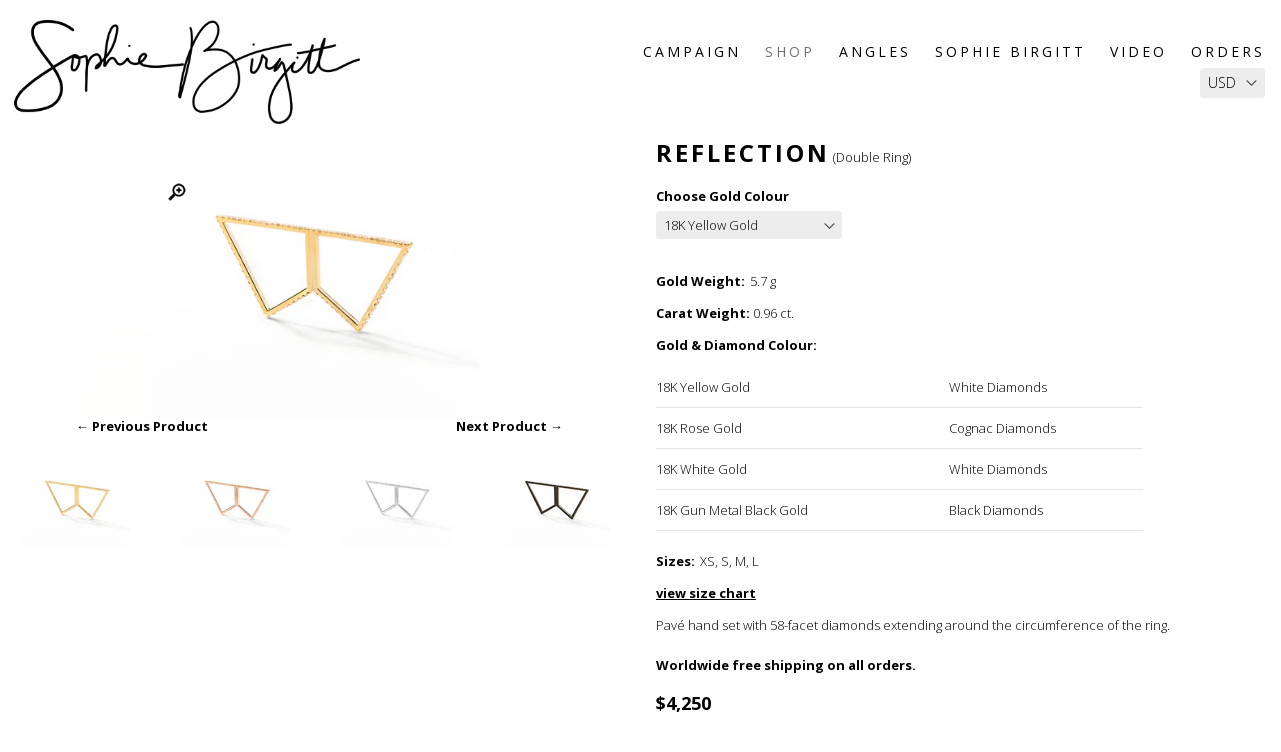

--- FILE ---
content_type: text/html; charset=utf-8
request_url: https://www.sophiebirgitt.com/collections/shop/products/reflection?variant=1257480560
body_size: 14723
content:
<!doctype html >
<!--[if lt IE 7]><html class="no-js lt-ie9 lt-ie8 lt-ie7" lang="en"> <![endif]-->
<!--[if IE 7]><html class="no-js lt-ie9 lt-ie8" lang="en"> <![endif]-->
<!--[if IE 8]><html class="no-js lt-ie9" lang="en"> <![endif]-->
<!--[if IE 9 ]><html class="ie9 no-js"> <![endif]-->
<!--[if (gt IE 9)|!(IE)]><!--> <html class="no-js"> <!--<![endif]-->  
<head>
  <meta charset="utf-8" />
  <!--[if IE]><meta http-equiv='X-UA-Compatible' content='IE=edge,chrome=1' /><![endif]-->

  <title>
  REFLECTION &ndash; Sophie Birgitt
  </title>

  
  <meta name="description" content="Gold Weight:5.7 g Carat Weight: 0.96 ct. Gold &amp;amp; Diamond Colour: 18K Yellow Gold White Diamonds 18K Rose Gold Cognac Diamonds 18K White Gold White Diamonds 18K Gun Metal Black Gold Black Diamonds Sizes:XS, S, M, L view size chart Pavé hand set with 58-facet diamonds extending around the circumference of the ring." />
  

  <link rel="canonical" href="https://www.sophiebirgitt.com/products/reflection" />

  <meta name="viewport" content="width=device-width, initial-scale=1" />
 
  <link rel="shortcut icon" href="//www.sophiebirgitt.com/cdn/shop/t/11/assets/favicon.png?v=145999345019572097561506934093" type="image/png" />
 <!--link rel="shortcut icon" href="//www.sophiebirgitt.com/cdn/shop/t/11/assets/favicon.ico?v=154561150282537844251506934093" type="image/x-icon" />
  <link rel="apple-touch-icon" sizes="57x57" href="//www.sophiebirgitt.com/cdn/shop/t/11/assets/apple-icon-57x57.png?v=65">
<link rel="apple-touch-icon" sizes="60x60" href="//www.sophiebirgitt.com/cdn/shop/t/11/assets/apple-icon-60x60.png?v=65">
<link rel="apple-touch-icon" sizes="72x72" href="//www.sophiebirgitt.com/cdn/shop/t/11/assets/apple-icon-72x72.png?v=65">
<link rel="apple-touch-icon" sizes="76x76" href="//www.sophiebirgitt.com/cdn/shop/t/11/assets/apple-icon-76x76.png?v=65">
<link rel="apple-touch-icon" sizes="114x114" href="//www.sophiebirgitt.com/cdn/shop/t/11/assets/apple-icon-114x114.png?v=65">
<link rel="apple-touch-icon" sizes="120x120" href="//www.sophiebirgitt.com/cdn/shop/t/11/assets/apple-icon-120x120.png?v=65">
<link rel="apple-touch-icon" sizes="144x144" href="//www.sophiebirgitt.com/cdn/shop/t/11/assets/apple-icon-144x144.png?v=65">
<link rel="apple-touch-icon" sizes="152x152" href="//www.sophiebirgitt.com/cdn/shop/t/11/assets/apple-icon-152x152.png?v=65">
<link rel="apple-touch-icon" sizes="180x180" href="//www.sophiebirgitt.com/cdn/shop/t/11/assets/apple-icon-180x180.png?v=65">
<link rel="icon" type="image/png" sizes="192x192"  href="//www.sophiebirgitt.com/cdn/shop/t/11/assets/android-icon-192x192.png?v=65"-->

 
  
  
  <meta property="og:type" content="product" />
  <meta property="og:title" content="REFLECTION" />
  
  <meta property="og:image" content="http://www.sophiebirgitt.com/cdn/shop/products/Reflection_Yellow_grande.jpg?v=1428918880" />
  <meta property="og:image:secure_url" content="https://www.sophiebirgitt.com/cdn/shop/products/Reflection_Yellow_grande.jpg?v=1428918880" />
  
  <meta property="og:image" content="http://www.sophiebirgitt.com/cdn/shop/products/Reflection_Rose_grande.jpg?v=1428918926" />
  <meta property="og:image:secure_url" content="https://www.sophiebirgitt.com/cdn/shop/products/Reflection_Rose_grande.jpg?v=1428918926" />
  
  <meta property="og:image" content="http://www.sophiebirgitt.com/cdn/shop/products/Reflection_White_grande.jpg?v=1428919146" />
  <meta property="og:image:secure_url" content="https://www.sophiebirgitt.com/cdn/shop/products/Reflection_White_grande.jpg?v=1428919146" />
  
  <meta property="og:image" content="http://www.sophiebirgitt.com/cdn/shop/products/Reflection_Black_grande.jpg?v=1428919242" />
  <meta property="og:image:secure_url" content="https://www.sophiebirgitt.com/cdn/shop/products/Reflection_Black_grande.jpg?v=1428919242" />
  
  <meta property="og:price:amount" content="4,250" />
  <meta property="og:price:currency" content="USD" />



<meta property="og:description" content="Gold Weight:5.7 g Carat Weight: 0.96 ct. Gold &amp;amp; Diamond Colour: 18K Yellow Gold White Diamonds 18K Rose Gold Cognac Diamonds 18K White Gold White Diamonds 18K Gun Metal Black Gold Black Diamonds Sizes:XS, S, M, L view size chart Pavé hand set with 58-facet diamonds extending around the circumference of the ring." />

<meta property="og:url" content="https://www.sophiebirgitt.com/products/reflection" />
<meta property="og:site_name" content="Sophie Birgitt" />
  
 

  <meta name="twitter:card" content="product" />
  <meta name="twitter:title" content="REFLECTION" />
  <meta name="twitter:description" content="Gold Weight:5.7 gCarat Weight: 0.96 ct.Gold &amp;amp; Diamond Colour:18K Yellow GoldWhite Diamonds18K Rose GoldCognac Diamonds18K White GoldWhite Diamonds18K Gun Metal Black GoldBlack DiamondsSizes:XS, S, M, Lview size chartPavé hand set with 58-facet diamonds extending around the circumference of the ring." />
  <meta name="twitter:image" content="http://www.sophiebirgitt.com/cdn/shop/products/Reflection_Yellow_large.jpg?v=1428918880" />
  <meta name="twitter:label1" content="Price" />
  <meta name="twitter:data1" content="From $4,250 USD" />
  
  <meta name="twitter:label2" content="Brand" />
  <meta name="twitter:data2" content="Sophie Birgitt" />
  


  <script>window.performance && window.performance.mark && window.performance.mark('shopify.content_for_header.start');</script><meta id="shopify-digital-wallet" name="shopify-digital-wallet" content="/7033371/digital_wallets/dialog">
<meta name="shopify-checkout-api-token" content="061d2db887c83658219582f4ceb87223">
<meta id="in-context-paypal-metadata" data-shop-id="7033371" data-venmo-supported="false" data-environment="production" data-locale="en_US" data-paypal-v4="true" data-currency="USD">
<link rel="alternate" type="application/json+oembed" href="https://www.sophiebirgitt.com/products/reflection.oembed">
<script async="async" src="/checkouts/internal/preloads.js?locale=en-US"></script>
<script id="shopify-features" type="application/json">{"accessToken":"061d2db887c83658219582f4ceb87223","betas":["rich-media-storefront-analytics"],"domain":"www.sophiebirgitt.com","predictiveSearch":true,"shopId":7033371,"locale":"en"}</script>
<script>var Shopify = Shopify || {};
Shopify.shop = "sophie-birgitt.myshopify.com";
Shopify.locale = "en";
Shopify.currency = {"active":"USD","rate":"1.0"};
Shopify.country = "US";
Shopify.theme = {"name":"Sophiebirgitttheme - HC - 2 Oct 17","id":197805188,"schema_name":null,"schema_version":null,"theme_store_id":null,"role":"main"};
Shopify.theme.handle = "null";
Shopify.theme.style = {"id":null,"handle":null};
Shopify.cdnHost = "www.sophiebirgitt.com/cdn";
Shopify.routes = Shopify.routes || {};
Shopify.routes.root = "/";</script>
<script type="module">!function(o){(o.Shopify=o.Shopify||{}).modules=!0}(window);</script>
<script>!function(o){function n(){var o=[];function n(){o.push(Array.prototype.slice.apply(arguments))}return n.q=o,n}var t=o.Shopify=o.Shopify||{};t.loadFeatures=n(),t.autoloadFeatures=n()}(window);</script>
<script id="shop-js-analytics" type="application/json">{"pageType":"product"}</script>
<script defer="defer" async type="module" src="//www.sophiebirgitt.com/cdn/shopifycloud/shop-js/modules/v2/client.init-shop-cart-sync_BApSsMSl.en.esm.js"></script>
<script defer="defer" async type="module" src="//www.sophiebirgitt.com/cdn/shopifycloud/shop-js/modules/v2/chunk.common_CBoos6YZ.esm.js"></script>
<script type="module">
  await import("//www.sophiebirgitt.com/cdn/shopifycloud/shop-js/modules/v2/client.init-shop-cart-sync_BApSsMSl.en.esm.js");
await import("//www.sophiebirgitt.com/cdn/shopifycloud/shop-js/modules/v2/chunk.common_CBoos6YZ.esm.js");

  window.Shopify.SignInWithShop?.initShopCartSync?.({"fedCMEnabled":true,"windoidEnabled":true});

</script>
<script id="__st">var __st={"a":7033371,"offset":3600,"reqid":"4fdb3035-8540-499a-912e-546b2524566e-1768932687","pageurl":"www.sophiebirgitt.com\/collections\/shop\/products\/reflection?variant=1257480560","u":"a081faf5f755","p":"product","rtyp":"product","rid":450074128};</script>
<script>window.ShopifyPaypalV4VisibilityTracking = true;</script>
<script id="captcha-bootstrap">!function(){'use strict';const t='contact',e='account',n='new_comment',o=[[t,t],['blogs',n],['comments',n],[t,'customer']],c=[[e,'customer_login'],[e,'guest_login'],[e,'recover_customer_password'],[e,'create_customer']],r=t=>t.map((([t,e])=>`form[action*='/${t}']:not([data-nocaptcha='true']) input[name='form_type'][value='${e}']`)).join(','),a=t=>()=>t?[...document.querySelectorAll(t)].map((t=>t.form)):[];function s(){const t=[...o],e=r(t);return a(e)}const i='password',u='form_key',d=['recaptcha-v3-token','g-recaptcha-response','h-captcha-response',i],f=()=>{try{return window.sessionStorage}catch{return}},m='__shopify_v',_=t=>t.elements[u];function p(t,e,n=!1){try{const o=window.sessionStorage,c=JSON.parse(o.getItem(e)),{data:r}=function(t){const{data:e,action:n}=t;return t[m]||n?{data:e,action:n}:{data:t,action:n}}(c);for(const[e,n]of Object.entries(r))t.elements[e]&&(t.elements[e].value=n);n&&o.removeItem(e)}catch(o){console.error('form repopulation failed',{error:o})}}const l='form_type',E='cptcha';function T(t){t.dataset[E]=!0}const w=window,h=w.document,L='Shopify',v='ce_forms',y='captcha';let A=!1;((t,e)=>{const n=(g='f06e6c50-85a8-45c8-87d0-21a2b65856fe',I='https://cdn.shopify.com/shopifycloud/storefront-forms-hcaptcha/ce_storefront_forms_captcha_hcaptcha.v1.5.2.iife.js',D={infoText:'Protected by hCaptcha',privacyText:'Privacy',termsText:'Terms'},(t,e,n)=>{const o=w[L][v],c=o.bindForm;if(c)return c(t,g,e,D).then(n);var r;o.q.push([[t,g,e,D],n]),r=I,A||(h.body.append(Object.assign(h.createElement('script'),{id:'captcha-provider',async:!0,src:r})),A=!0)});var g,I,D;w[L]=w[L]||{},w[L][v]=w[L][v]||{},w[L][v].q=[],w[L][y]=w[L][y]||{},w[L][y].protect=function(t,e){n(t,void 0,e),T(t)},Object.freeze(w[L][y]),function(t,e,n,w,h,L){const[v,y,A,g]=function(t,e,n){const i=e?o:[],u=t?c:[],d=[...i,...u],f=r(d),m=r(i),_=r(d.filter((([t,e])=>n.includes(e))));return[a(f),a(m),a(_),s()]}(w,h,L),I=t=>{const e=t.target;return e instanceof HTMLFormElement?e:e&&e.form},D=t=>v().includes(t);t.addEventListener('submit',(t=>{const e=I(t);if(!e)return;const n=D(e)&&!e.dataset.hcaptchaBound&&!e.dataset.recaptchaBound,o=_(e),c=g().includes(e)&&(!o||!o.value);(n||c)&&t.preventDefault(),c&&!n&&(function(t){try{if(!f())return;!function(t){const e=f();if(!e)return;const n=_(t);if(!n)return;const o=n.value;o&&e.removeItem(o)}(t);const e=Array.from(Array(32),(()=>Math.random().toString(36)[2])).join('');!function(t,e){_(t)||t.append(Object.assign(document.createElement('input'),{type:'hidden',name:u})),t.elements[u].value=e}(t,e),function(t,e){const n=f();if(!n)return;const o=[...t.querySelectorAll(`input[type='${i}']`)].map((({name:t})=>t)),c=[...d,...o],r={};for(const[a,s]of new FormData(t).entries())c.includes(a)||(r[a]=s);n.setItem(e,JSON.stringify({[m]:1,action:t.action,data:r}))}(t,e)}catch(e){console.error('failed to persist form',e)}}(e),e.submit())}));const S=(t,e)=>{t&&!t.dataset[E]&&(n(t,e.some((e=>e===t))),T(t))};for(const o of['focusin','change'])t.addEventListener(o,(t=>{const e=I(t);D(e)&&S(e,y())}));const B=e.get('form_key'),M=e.get(l),P=B&&M;t.addEventListener('DOMContentLoaded',(()=>{const t=y();if(P)for(const e of t)e.elements[l].value===M&&p(e,B);[...new Set([...A(),...v().filter((t=>'true'===t.dataset.shopifyCaptcha))])].forEach((e=>S(e,t)))}))}(h,new URLSearchParams(w.location.search),n,t,e,['guest_login'])})(!0,!0)}();</script>
<script integrity="sha256-4kQ18oKyAcykRKYeNunJcIwy7WH5gtpwJnB7kiuLZ1E=" data-source-attribution="shopify.loadfeatures" defer="defer" src="//www.sophiebirgitt.com/cdn/shopifycloud/storefront/assets/storefront/load_feature-a0a9edcb.js" crossorigin="anonymous"></script>
<script data-source-attribution="shopify.dynamic_checkout.dynamic.init">var Shopify=Shopify||{};Shopify.PaymentButton=Shopify.PaymentButton||{isStorefrontPortableWallets:!0,init:function(){window.Shopify.PaymentButton.init=function(){};var t=document.createElement("script");t.src="https://www.sophiebirgitt.com/cdn/shopifycloud/portable-wallets/latest/portable-wallets.en.js",t.type="module",document.head.appendChild(t)}};
</script>
<script data-source-attribution="shopify.dynamic_checkout.buyer_consent">
  function portableWalletsHideBuyerConsent(e){var t=document.getElementById("shopify-buyer-consent"),n=document.getElementById("shopify-subscription-policy-button");t&&n&&(t.classList.add("hidden"),t.setAttribute("aria-hidden","true"),n.removeEventListener("click",e))}function portableWalletsShowBuyerConsent(e){var t=document.getElementById("shopify-buyer-consent"),n=document.getElementById("shopify-subscription-policy-button");t&&n&&(t.classList.remove("hidden"),t.removeAttribute("aria-hidden"),n.addEventListener("click",e))}window.Shopify?.PaymentButton&&(window.Shopify.PaymentButton.hideBuyerConsent=portableWalletsHideBuyerConsent,window.Shopify.PaymentButton.showBuyerConsent=portableWalletsShowBuyerConsent);
</script>
<script data-source-attribution="shopify.dynamic_checkout.cart.bootstrap">document.addEventListener("DOMContentLoaded",(function(){function t(){return document.querySelector("shopify-accelerated-checkout-cart, shopify-accelerated-checkout")}if(t())Shopify.PaymentButton.init();else{new MutationObserver((function(e,n){t()&&(Shopify.PaymentButton.init(),n.disconnect())})).observe(document.body,{childList:!0,subtree:!0})}}));
</script>
<script id='scb4127' type='text/javascript' async='' src='https://www.sophiebirgitt.com/cdn/shopifycloud/privacy-banner/storefront-banner.js'></script><link id="shopify-accelerated-checkout-styles" rel="stylesheet" media="screen" href="https://www.sophiebirgitt.com/cdn/shopifycloud/portable-wallets/latest/accelerated-checkout-backwards-compat.css" crossorigin="anonymous">
<style id="shopify-accelerated-checkout-cart">
        #shopify-buyer-consent {
  margin-top: 1em;
  display: inline-block;
  width: 100%;
}

#shopify-buyer-consent.hidden {
  display: none;
}

#shopify-subscription-policy-button {
  background: none;
  border: none;
  padding: 0;
  text-decoration: underline;
  font-size: inherit;
  cursor: pointer;
}

#shopify-subscription-policy-button::before {
  box-shadow: none;
}

      </style>

<script>window.performance && window.performance.mark && window.performance.mark('shopify.content_for_header.end');</script>

  <link href="//www.sophiebirgitt.com/cdn/shop/t/11/assets/main.css?v=24226836772078800081506934094" rel="stylesheet" type="text/css" media="all" />

  <!--[if lt IE 9]>
  <script src="//html5shiv.googlecode.com/svn/trunk/html5.js" type="text/javascript"></script>
  <![endif]-->

  <script src="//www.sophiebirgitt.com/cdn/shopifycloud/storefront/assets/themes_support/shopify_common-5f594365.js" type="text/javascript"></script>
  
  
  <!-- Additional Shopify helpers that will likely be added to the global shopify_common.js some day soon. -->

  <script src="//www.sophiebirgitt.com/cdn/shopifycloud/storefront/assets/themes_support/option_selection-b017cd28.js" type="text/javascript"></script>

  <script src="//www.sophiebirgitt.com/cdn/s/javascripts/currencies.js" type="text/javascript"></script>

  <script src="//www.sophiebirgitt.com/cdn/shop/t/11/assets/main.js?v=147496072847601012951507149358" type="text/javascript"></script>

  
   

  <script>jQuery('html').removeClass('no-js').addClass('js');</script>

  
  <link rel="stylesheet" type="text/css" href="//fonts.googleapis.com/css?family=Actor:400|Open+Sans:800,800italic,700normal,700italic,300,300italic,400"/>
<link href="https://monorail-edge.shopifysvc.com" rel="dns-prefetch">
<script>(function(){if ("sendBeacon" in navigator && "performance" in window) {try {var session_token_from_headers = performance.getEntriesByType('navigation')[0].serverTiming.find(x => x.name == '_s').description;} catch {var session_token_from_headers = undefined;}var session_cookie_matches = document.cookie.match(/_shopify_s=([^;]*)/);var session_token_from_cookie = session_cookie_matches && session_cookie_matches.length === 2 ? session_cookie_matches[1] : "";var session_token = session_token_from_headers || session_token_from_cookie || "";function handle_abandonment_event(e) {var entries = performance.getEntries().filter(function(entry) {return /monorail-edge.shopifysvc.com/.test(entry.name);});if (!window.abandonment_tracked && entries.length === 0) {window.abandonment_tracked = true;var currentMs = Date.now();var navigation_start = performance.timing.navigationStart;var payload = {shop_id: 7033371,url: window.location.href,navigation_start,duration: currentMs - navigation_start,session_token,page_type: "product"};window.navigator.sendBeacon("https://monorail-edge.shopifysvc.com/v1/produce", JSON.stringify({schema_id: "online_store_buyer_site_abandonment/1.1",payload: payload,metadata: {event_created_at_ms: currentMs,event_sent_at_ms: currentMs}}));}}window.addEventListener('pagehide', handle_abandonment_event);}}());</script>
<script id="web-pixels-manager-setup">(function e(e,d,r,n,o){if(void 0===o&&(o={}),!Boolean(null===(a=null===(i=window.Shopify)||void 0===i?void 0:i.analytics)||void 0===a?void 0:a.replayQueue)){var i,a;window.Shopify=window.Shopify||{};var t=window.Shopify;t.analytics=t.analytics||{};var s=t.analytics;s.replayQueue=[],s.publish=function(e,d,r){return s.replayQueue.push([e,d,r]),!0};try{self.performance.mark("wpm:start")}catch(e){}var l=function(){var e={modern:/Edge?\/(1{2}[4-9]|1[2-9]\d|[2-9]\d{2}|\d{4,})\.\d+(\.\d+|)|Firefox\/(1{2}[4-9]|1[2-9]\d|[2-9]\d{2}|\d{4,})\.\d+(\.\d+|)|Chrom(ium|e)\/(9{2}|\d{3,})\.\d+(\.\d+|)|(Maci|X1{2}).+ Version\/(15\.\d+|(1[6-9]|[2-9]\d|\d{3,})\.\d+)([,.]\d+|)( \(\w+\)|)( Mobile\/\w+|) Safari\/|Chrome.+OPR\/(9{2}|\d{3,})\.\d+\.\d+|(CPU[ +]OS|iPhone[ +]OS|CPU[ +]iPhone|CPU IPhone OS|CPU iPad OS)[ +]+(15[._]\d+|(1[6-9]|[2-9]\d|\d{3,})[._]\d+)([._]\d+|)|Android:?[ /-](13[3-9]|1[4-9]\d|[2-9]\d{2}|\d{4,})(\.\d+|)(\.\d+|)|Android.+Firefox\/(13[5-9]|1[4-9]\d|[2-9]\d{2}|\d{4,})\.\d+(\.\d+|)|Android.+Chrom(ium|e)\/(13[3-9]|1[4-9]\d|[2-9]\d{2}|\d{4,})\.\d+(\.\d+|)|SamsungBrowser\/([2-9]\d|\d{3,})\.\d+/,legacy:/Edge?\/(1[6-9]|[2-9]\d|\d{3,})\.\d+(\.\d+|)|Firefox\/(5[4-9]|[6-9]\d|\d{3,})\.\d+(\.\d+|)|Chrom(ium|e)\/(5[1-9]|[6-9]\d|\d{3,})\.\d+(\.\d+|)([\d.]+$|.*Safari\/(?![\d.]+ Edge\/[\d.]+$))|(Maci|X1{2}).+ Version\/(10\.\d+|(1[1-9]|[2-9]\d|\d{3,})\.\d+)([,.]\d+|)( \(\w+\)|)( Mobile\/\w+|) Safari\/|Chrome.+OPR\/(3[89]|[4-9]\d|\d{3,})\.\d+\.\d+|(CPU[ +]OS|iPhone[ +]OS|CPU[ +]iPhone|CPU IPhone OS|CPU iPad OS)[ +]+(10[._]\d+|(1[1-9]|[2-9]\d|\d{3,})[._]\d+)([._]\d+|)|Android:?[ /-](13[3-9]|1[4-9]\d|[2-9]\d{2}|\d{4,})(\.\d+|)(\.\d+|)|Mobile Safari.+OPR\/([89]\d|\d{3,})\.\d+\.\d+|Android.+Firefox\/(13[5-9]|1[4-9]\d|[2-9]\d{2}|\d{4,})\.\d+(\.\d+|)|Android.+Chrom(ium|e)\/(13[3-9]|1[4-9]\d|[2-9]\d{2}|\d{4,})\.\d+(\.\d+|)|Android.+(UC? ?Browser|UCWEB|U3)[ /]?(15\.([5-9]|\d{2,})|(1[6-9]|[2-9]\d|\d{3,})\.\d+)\.\d+|SamsungBrowser\/(5\.\d+|([6-9]|\d{2,})\.\d+)|Android.+MQ{2}Browser\/(14(\.(9|\d{2,})|)|(1[5-9]|[2-9]\d|\d{3,})(\.\d+|))(\.\d+|)|K[Aa][Ii]OS\/(3\.\d+|([4-9]|\d{2,})\.\d+)(\.\d+|)/},d=e.modern,r=e.legacy,n=navigator.userAgent;return n.match(d)?"modern":n.match(r)?"legacy":"unknown"}(),u="modern"===l?"modern":"legacy",c=(null!=n?n:{modern:"",legacy:""})[u],f=function(e){return[e.baseUrl,"/wpm","/b",e.hashVersion,"modern"===e.buildTarget?"m":"l",".js"].join("")}({baseUrl:d,hashVersion:r,buildTarget:u}),m=function(e){var d=e.version,r=e.bundleTarget,n=e.surface,o=e.pageUrl,i=e.monorailEndpoint;return{emit:function(e){var a=e.status,t=e.errorMsg,s=(new Date).getTime(),l=JSON.stringify({metadata:{event_sent_at_ms:s},events:[{schema_id:"web_pixels_manager_load/3.1",payload:{version:d,bundle_target:r,page_url:o,status:a,surface:n,error_msg:t},metadata:{event_created_at_ms:s}}]});if(!i)return console&&console.warn&&console.warn("[Web Pixels Manager] No Monorail endpoint provided, skipping logging."),!1;try{return self.navigator.sendBeacon.bind(self.navigator)(i,l)}catch(e){}var u=new XMLHttpRequest;try{return u.open("POST",i,!0),u.setRequestHeader("Content-Type","text/plain"),u.send(l),!0}catch(e){return console&&console.warn&&console.warn("[Web Pixels Manager] Got an unhandled error while logging to Monorail."),!1}}}}({version:r,bundleTarget:l,surface:e.surface,pageUrl:self.location.href,monorailEndpoint:e.monorailEndpoint});try{o.browserTarget=l,function(e){var d=e.src,r=e.async,n=void 0===r||r,o=e.onload,i=e.onerror,a=e.sri,t=e.scriptDataAttributes,s=void 0===t?{}:t,l=document.createElement("script"),u=document.querySelector("head"),c=document.querySelector("body");if(l.async=n,l.src=d,a&&(l.integrity=a,l.crossOrigin="anonymous"),s)for(var f in s)if(Object.prototype.hasOwnProperty.call(s,f))try{l.dataset[f]=s[f]}catch(e){}if(o&&l.addEventListener("load",o),i&&l.addEventListener("error",i),u)u.appendChild(l);else{if(!c)throw new Error("Did not find a head or body element to append the script");c.appendChild(l)}}({src:f,async:!0,onload:function(){if(!function(){var e,d;return Boolean(null===(d=null===(e=window.Shopify)||void 0===e?void 0:e.analytics)||void 0===d?void 0:d.initialized)}()){var d=window.webPixelsManager.init(e)||void 0;if(d){var r=window.Shopify.analytics;r.replayQueue.forEach((function(e){var r=e[0],n=e[1],o=e[2];d.publishCustomEvent(r,n,o)})),r.replayQueue=[],r.publish=d.publishCustomEvent,r.visitor=d.visitor,r.initialized=!0}}},onerror:function(){return m.emit({status:"failed",errorMsg:"".concat(f," has failed to load")})},sri:function(e){var d=/^sha384-[A-Za-z0-9+/=]+$/;return"string"==typeof e&&d.test(e)}(c)?c:"",scriptDataAttributes:o}),m.emit({status:"loading"})}catch(e){m.emit({status:"failed",errorMsg:(null==e?void 0:e.message)||"Unknown error"})}}})({shopId: 7033371,storefrontBaseUrl: "https://www.sophiebirgitt.com",extensionsBaseUrl: "https://extensions.shopifycdn.com/cdn/shopifycloud/web-pixels-manager",monorailEndpoint: "https://monorail-edge.shopifysvc.com/unstable/produce_batch",surface: "storefront-renderer",enabledBetaFlags: ["2dca8a86"],webPixelsConfigList: [{"id":"189956441","eventPayloadVersion":"v1","runtimeContext":"LAX","scriptVersion":"1","type":"CUSTOM","privacyPurposes":["ANALYTICS"],"name":"Google Analytics tag (migrated)"},{"id":"shopify-app-pixel","configuration":"{}","eventPayloadVersion":"v1","runtimeContext":"STRICT","scriptVersion":"0450","apiClientId":"shopify-pixel","type":"APP","privacyPurposes":["ANALYTICS","MARKETING"]},{"id":"shopify-custom-pixel","eventPayloadVersion":"v1","runtimeContext":"LAX","scriptVersion":"0450","apiClientId":"shopify-pixel","type":"CUSTOM","privacyPurposes":["ANALYTICS","MARKETING"]}],isMerchantRequest: false,initData: {"shop":{"name":"Sophie Birgitt","paymentSettings":{"currencyCode":"USD"},"myshopifyDomain":"sophie-birgitt.myshopify.com","countryCode":"BE","storefrontUrl":"https:\/\/www.sophiebirgitt.com"},"customer":null,"cart":null,"checkout":null,"productVariants":[{"price":{"amount":4250.0,"currencyCode":"USD"},"product":{"title":"REFLECTION","vendor":"Sophie Birgitt","id":"450074128","untranslatedTitle":"REFLECTION","url":"\/products\/reflection","type":"Double Ring"},"id":"1257480560","image":{"src":"\/\/www.sophiebirgitt.com\/cdn\/shop\/products\/Reflection_Yellow.jpg?v=1428918880"},"sku":"R-0061","title":"18K Yellow Gold","untranslatedTitle":"18K Yellow Gold"},{"price":{"amount":4250.0,"currencyCode":"USD"},"product":{"title":"REFLECTION","vendor":"Sophie Birgitt","id":"450074128","untranslatedTitle":"REFLECTION","url":"\/products\/reflection","type":"Double Ring"},"id":"1262894948","image":{"src":"\/\/www.sophiebirgitt.com\/cdn\/shop\/products\/Reflection_Rose.jpg?v=1428918926"},"sku":"R-0062","title":"18K Rose Gold","untranslatedTitle":"18K Rose Gold"},{"price":{"amount":5000.0,"currencyCode":"USD"},"product":{"title":"REFLECTION","vendor":"Sophie Birgitt","id":"450074128","untranslatedTitle":"REFLECTION","url":"\/products\/reflection","type":"Double Ring"},"id":"1257480564","image":{"src":"\/\/www.sophiebirgitt.com\/cdn\/shop\/products\/Reflection_White.jpg?v=1428919146"},"sku":"R-0063","title":"18K White Gold","untranslatedTitle":"18K White Gold"},{"price":{"amount":4250.0,"currencyCode":"USD"},"product":{"title":"REFLECTION","vendor":"Sophie Birgitt","id":"450074128","untranslatedTitle":"REFLECTION","url":"\/products\/reflection","type":"Double Ring"},"id":"1257480568","image":{"src":"\/\/www.sophiebirgitt.com\/cdn\/shop\/products\/Reflection_Black.jpg?v=1428919242"},"sku":"R-0064","title":"18K Gun Metal Black Gold","untranslatedTitle":"18K Gun Metal Black Gold"}],"purchasingCompany":null},},"https://www.sophiebirgitt.com/cdn","fcfee988w5aeb613cpc8e4bc33m6693e112",{"modern":"","legacy":""},{"shopId":"7033371","storefrontBaseUrl":"https:\/\/www.sophiebirgitt.com","extensionBaseUrl":"https:\/\/extensions.shopifycdn.com\/cdn\/shopifycloud\/web-pixels-manager","surface":"storefront-renderer","enabledBetaFlags":"[\"2dca8a86\"]","isMerchantRequest":"false","hashVersion":"fcfee988w5aeb613cpc8e4bc33m6693e112","publish":"custom","events":"[[\"page_viewed\",{}],[\"product_viewed\",{\"productVariant\":{\"price\":{\"amount\":4250.0,\"currencyCode\":\"USD\"},\"product\":{\"title\":\"REFLECTION\",\"vendor\":\"Sophie Birgitt\",\"id\":\"450074128\",\"untranslatedTitle\":\"REFLECTION\",\"url\":\"\/products\/reflection\",\"type\":\"Double Ring\"},\"id\":\"1257480560\",\"image\":{\"src\":\"\/\/www.sophiebirgitt.com\/cdn\/shop\/products\/Reflection_Yellow.jpg?v=1428918880\"},\"sku\":\"R-0061\",\"title\":\"18K Yellow Gold\",\"untranslatedTitle\":\"18K Yellow Gold\"}}]]"});</script><script>
  window.ShopifyAnalytics = window.ShopifyAnalytics || {};
  window.ShopifyAnalytics.meta = window.ShopifyAnalytics.meta || {};
  window.ShopifyAnalytics.meta.currency = 'USD';
  var meta = {"product":{"id":450074128,"gid":"gid:\/\/shopify\/Product\/450074128","vendor":"Sophie Birgitt","type":"Double Ring","handle":"reflection","variants":[{"id":1257480560,"price":425000,"name":"REFLECTION - 18K Yellow Gold","public_title":"18K Yellow Gold","sku":"R-0061"},{"id":1262894948,"price":425000,"name":"REFLECTION - 18K Rose Gold","public_title":"18K Rose Gold","sku":"R-0062"},{"id":1257480564,"price":500000,"name":"REFLECTION - 18K White Gold","public_title":"18K White Gold","sku":"R-0063"},{"id":1257480568,"price":425000,"name":"REFLECTION - 18K Gun Metal Black Gold","public_title":"18K Gun Metal Black Gold","sku":"R-0064"}],"remote":false},"page":{"pageType":"product","resourceType":"product","resourceId":450074128,"requestId":"4fdb3035-8540-499a-912e-546b2524566e-1768932687"}};
  for (var attr in meta) {
    window.ShopifyAnalytics.meta[attr] = meta[attr];
  }
</script>
<script class="analytics">
  (function () {
    var customDocumentWrite = function(content) {
      var jquery = null;

      if (window.jQuery) {
        jquery = window.jQuery;
      } else if (window.Checkout && window.Checkout.$) {
        jquery = window.Checkout.$;
      }

      if (jquery) {
        jquery('body').append(content);
      }
    };

    var hasLoggedConversion = function(token) {
      if (token) {
        return document.cookie.indexOf('loggedConversion=' + token) !== -1;
      }
      return false;
    }

    var setCookieIfConversion = function(token) {
      if (token) {
        var twoMonthsFromNow = new Date(Date.now());
        twoMonthsFromNow.setMonth(twoMonthsFromNow.getMonth() + 2);

        document.cookie = 'loggedConversion=' + token + '; expires=' + twoMonthsFromNow;
      }
    }

    var trekkie = window.ShopifyAnalytics.lib = window.trekkie = window.trekkie || [];
    if (trekkie.integrations) {
      return;
    }
    trekkie.methods = [
      'identify',
      'page',
      'ready',
      'track',
      'trackForm',
      'trackLink'
    ];
    trekkie.factory = function(method) {
      return function() {
        var args = Array.prototype.slice.call(arguments);
        args.unshift(method);
        trekkie.push(args);
        return trekkie;
      };
    };
    for (var i = 0; i < trekkie.methods.length; i++) {
      var key = trekkie.methods[i];
      trekkie[key] = trekkie.factory(key);
    }
    trekkie.load = function(config) {
      trekkie.config = config || {};
      trekkie.config.initialDocumentCookie = document.cookie;
      var first = document.getElementsByTagName('script')[0];
      var script = document.createElement('script');
      script.type = 'text/javascript';
      script.onerror = function(e) {
        var scriptFallback = document.createElement('script');
        scriptFallback.type = 'text/javascript';
        scriptFallback.onerror = function(error) {
                var Monorail = {
      produce: function produce(monorailDomain, schemaId, payload) {
        var currentMs = new Date().getTime();
        var event = {
          schema_id: schemaId,
          payload: payload,
          metadata: {
            event_created_at_ms: currentMs,
            event_sent_at_ms: currentMs
          }
        };
        return Monorail.sendRequest("https://" + monorailDomain + "/v1/produce", JSON.stringify(event));
      },
      sendRequest: function sendRequest(endpointUrl, payload) {
        // Try the sendBeacon API
        if (window && window.navigator && typeof window.navigator.sendBeacon === 'function' && typeof window.Blob === 'function' && !Monorail.isIos12()) {
          var blobData = new window.Blob([payload], {
            type: 'text/plain'
          });

          if (window.navigator.sendBeacon(endpointUrl, blobData)) {
            return true;
          } // sendBeacon was not successful

        } // XHR beacon

        var xhr = new XMLHttpRequest();

        try {
          xhr.open('POST', endpointUrl);
          xhr.setRequestHeader('Content-Type', 'text/plain');
          xhr.send(payload);
        } catch (e) {
          console.log(e);
        }

        return false;
      },
      isIos12: function isIos12() {
        return window.navigator.userAgent.lastIndexOf('iPhone; CPU iPhone OS 12_') !== -1 || window.navigator.userAgent.lastIndexOf('iPad; CPU OS 12_') !== -1;
      }
    };
    Monorail.produce('monorail-edge.shopifysvc.com',
      'trekkie_storefront_load_errors/1.1',
      {shop_id: 7033371,
      theme_id: 197805188,
      app_name: "storefront",
      context_url: window.location.href,
      source_url: "//www.sophiebirgitt.com/cdn/s/trekkie.storefront.cd680fe47e6c39ca5d5df5f0a32d569bc48c0f27.min.js"});

        };
        scriptFallback.async = true;
        scriptFallback.src = '//www.sophiebirgitt.com/cdn/s/trekkie.storefront.cd680fe47e6c39ca5d5df5f0a32d569bc48c0f27.min.js';
        first.parentNode.insertBefore(scriptFallback, first);
      };
      script.async = true;
      script.src = '//www.sophiebirgitt.com/cdn/s/trekkie.storefront.cd680fe47e6c39ca5d5df5f0a32d569bc48c0f27.min.js';
      first.parentNode.insertBefore(script, first);
    };
    trekkie.load(
      {"Trekkie":{"appName":"storefront","development":false,"defaultAttributes":{"shopId":7033371,"isMerchantRequest":null,"themeId":197805188,"themeCityHash":"14020696251820702549","contentLanguage":"en","currency":"USD","eventMetadataId":"e8aaf801-8e1b-4900-b51a-9b635af0a430"},"isServerSideCookieWritingEnabled":true,"monorailRegion":"shop_domain","enabledBetaFlags":["65f19447"]},"Session Attribution":{},"S2S":{"facebookCapiEnabled":false,"source":"trekkie-storefront-renderer","apiClientId":580111}}
    );

    var loaded = false;
    trekkie.ready(function() {
      if (loaded) return;
      loaded = true;

      window.ShopifyAnalytics.lib = window.trekkie;

      var originalDocumentWrite = document.write;
      document.write = customDocumentWrite;
      try { window.ShopifyAnalytics.merchantGoogleAnalytics.call(this); } catch(error) {};
      document.write = originalDocumentWrite;

      window.ShopifyAnalytics.lib.page(null,{"pageType":"product","resourceType":"product","resourceId":450074128,"requestId":"4fdb3035-8540-499a-912e-546b2524566e-1768932687","shopifyEmitted":true});

      var match = window.location.pathname.match(/checkouts\/(.+)\/(thank_you|post_purchase)/)
      var token = match? match[1]: undefined;
      if (!hasLoggedConversion(token)) {
        setCookieIfConversion(token);
        window.ShopifyAnalytics.lib.track("Viewed Product",{"currency":"USD","variantId":1257480560,"productId":450074128,"productGid":"gid:\/\/shopify\/Product\/450074128","name":"REFLECTION - 18K Yellow Gold","price":"4250.00","sku":"R-0061","brand":"Sophie Birgitt","variant":"18K Yellow Gold","category":"Double Ring","nonInteraction":true,"remote":false},undefined,undefined,{"shopifyEmitted":true});
      window.ShopifyAnalytics.lib.track("monorail:\/\/trekkie_storefront_viewed_product\/1.1",{"currency":"USD","variantId":1257480560,"productId":450074128,"productGid":"gid:\/\/shopify\/Product\/450074128","name":"REFLECTION - 18K Yellow Gold","price":"4250.00","sku":"R-0061","brand":"Sophie Birgitt","variant":"18K Yellow Gold","category":"Double Ring","nonInteraction":true,"remote":false,"referer":"https:\/\/www.sophiebirgitt.com\/collections\/shop\/products\/reflection?variant=1257480560"});
      }
    });


        var eventsListenerScript = document.createElement('script');
        eventsListenerScript.async = true;
        eventsListenerScript.src = "//www.sophiebirgitt.com/cdn/shopifycloud/storefront/assets/shop_events_listener-3da45d37.js";
        document.getElementsByTagName('head')[0].appendChild(eventsListenerScript);

})();</script>
  <script>
  if (!window.ga || (window.ga && typeof window.ga !== 'function')) {
    window.ga = function ga() {
      (window.ga.q = window.ga.q || []).push(arguments);
      if (window.Shopify && window.Shopify.analytics && typeof window.Shopify.analytics.publish === 'function') {
        window.Shopify.analytics.publish("ga_stub_called", {}, {sendTo: "google_osp_migration"});
      }
      console.error("Shopify's Google Analytics stub called with:", Array.from(arguments), "\nSee https://help.shopify.com/manual/promoting-marketing/pixels/pixel-migration#google for more information.");
    };
    if (window.Shopify && window.Shopify.analytics && typeof window.Shopify.analytics.publish === 'function') {
      window.Shopify.analytics.publish("ga_stub_initialized", {}, {sendTo: "google_osp_migration"});
    }
  }
</script>
<script
  defer
  src="https://www.sophiebirgitt.com/cdn/shopifycloud/perf-kit/shopify-perf-kit-3.0.4.min.js"
  data-application="storefront-renderer"
  data-shop-id="7033371"
  data-render-region="gcp-us-east1"
  data-page-type="product"
  data-theme-instance-id="197805188"
  data-theme-name=""
  data-theme-version=""
  data-monorail-region="shop_domain"
  data-resource-timing-sampling-rate="10"
  data-shs="true"
  data-shs-beacon="true"
  data-shs-export-with-fetch="true"
  data-shs-logs-sample-rate="1"
  data-shs-beacon-endpoint="https://www.sophiebirgitt.com/api/collect"
></script>
</head>



<body id="reflection" class="template-product" >

  <header id="header">
    <div class="container-fluid">
      <div class="row">
        <div class="col-sm-3">
          <a class="" href="/">
            <div class="mylogo"></div>
          </a>
        </div>
        <div class="col-sm-9">
          <nav id="site-nav" class="clearfix navbar">
            <div class="navbar-header">
              <button type="button" class="navbar-toggle" data-toggle="collapse" data-target="#top-navbar-collapse">
                <span class="sr-only">Toggle navigation</span>
                <span class="icon-bar"></span>
                <span class="icon-bar"></span>
                <span class="icon-bar"></span>
              </button>
            </div>
            <div class="collapse navbar-collapse" id="top-navbar-collapse">
              
              <ul class="nav navbar-nav">
                
                  <li><a href="/pages/campaign" title="Campaign" >Campaign</a> </li>
                
                  <li><a href="/collections/shop" title="Shop"  class="active">Shop</a> </li>
                
                  <li><a href="/pages/angles" title="Angles" >Angles</a> </li>
                
                  <li><a href="/pages/sophiebirgitt" title="Sophie Birgitt" >Sophie Birgitt</a> </li>
                
                  <li><a href="/pages/video" title="Video" >Video</a> </li>
                
                  <li><a href="https://www.sophiebirgitt.com/pages/stores" title="Orders" >Orders</a> </li>
                
              </ul>
              
            </div>
           
            
            <select id="currencies" name="currencies">
  
  
  <option value="USD" selected="selected">USD</option>
  
    
  
    
  
    
    <option value="EUR">EUR</option>
    
  
    
  
    
    <option value="GBP">GBP</option>
    
  
    
  
    
    <option value="CHF">CHF</option>
    
  
    
  
    
    <option value="AUD">AUD</option>
    
  
    
  
    
    <option value="CAD">CAD</option>
    
  
    
  
    
    <option value="HKD">HKD</option>
    
  
    
  
    
    <option value="JPY">JPY</option>
    
  
    
  
    
    <option value="CNY">RMB</option>
    
  
    
  
</select>
            
            
          </nav>
        </div>
      </div>
    </div>
    
    <!--div style="position:absolute; right: 17px;top: 20px; font-family: 'Open Sans'; font-size: 13px;">
      Free shipping worldwide on all orders above <span class=money>$24,000</span>.<br />
    </div-->
    
  </header>

  <div id="page">
    
      <div class="container">
        



<script src="//www.sophiebirgitt.com/cdn/shop/t/11/assets/jquery.elevatezoom.js?v=48801166215157205781506934094"></script>


<div class="product" itemscope itemtype="http://schema.org/Product">
  
  <meta itemprop="url" content="https://www.sophiebirgitt.com/products/reflection" />
  <meta itemprop="image" content="//www.sophiebirgitt.com/cdn/shop/products/Reflection_Yellow_grande.jpg?v=1428918880" />
  
  <form action="/cart/add" method="post" enctype="multipart/form-data">
    
    <div class="product-photos">
 
    
    
      
      
      <div class="product-photo-container">
        
        <a href="//www.sophiebirgitt.com/cdn/shop/products/Reflection_Yellow.jpg?v=1428918880" data-lightbox="gallery">
          <img class="imgzoom" src="//www.sophiebirgitt.com/cdn/shop/products/Reflection_Yellow_grande.jpg?v=1428918880" alt="Sophie Birgitt Jewellery REFLECTION" data-zoom-image="//www.sophiebirgitt.com/cdn/shop/products/Reflection_Yellow.jpg?v=1428918880" /> 
        </a>
        <img src="//www.sophiebirgitt.com/cdn/shop/t/11/assets/zoom_icon_sm.png?v=99994560187481668351506934096" class="zoom-icon">
      </div>
      
      
        
        <div class="product-navigator">     
        
          
          <span class="left"><a href="/collections/shop/products/elastic#content" title="">&larr; Previous Product</a></span>
        
        
          
          <span class="right"><a href="/collections/shop/products/skinny-prism#content" title="">Next Product &rarr;</a></span>
        
        </div>
        
      
      

      
      <ul class="product-photo-thumbs clearfix grid">
        
          
          
            
              
              

          <li class="product-photo-thumb  variant-featured variant-1257480560">
            <a href="//www.sophiebirgitt.com/cdn/shop/products/Reflection_Yellow_grande.jpg?v=1428918880">
              <img src="//www.sophiebirgitt.com/cdn/shop/products/Reflection_Yellow_compact.jpg?v=1428918880" alt="REFLECTION" />
            </a>
          </li>
        
          
          
            
          
            
              
              

          <li class="product-photo-thumb  variant-featured variant-1262894948">
            <a href="//www.sophiebirgitt.com/cdn/shop/products/Reflection_Rose_grande.jpg?v=1428918926">
              <img src="//www.sophiebirgitt.com/cdn/shop/products/Reflection_Rose_compact.jpg?v=1428918926" alt="REFLECTION" />
            </a>
          </li>
        
          
          
            
          
            
          
            
              
              

          <li class="product-photo-thumb  variant-featured variant-1257480564">
            <a href="//www.sophiebirgitt.com/cdn/shop/products/Reflection_White_grande.jpg?v=1428919146">
              <img src="//www.sophiebirgitt.com/cdn/shop/products/Reflection_White_compact.jpg?v=1428919146" alt="REFLECTION" />
            </a>
          </li>
        
          
          
            
          
            
          
            
          
            
              
              

          <li class="product-photo-thumb  variant-featured variant-1257480568">
            <a href="//www.sophiebirgitt.com/cdn/shop/products/Reflection_Black_grande.jpg?v=1428919242">
              <img src="//www.sophiebirgitt.com/cdn/shop/products/Reflection_Black_compact.jpg?v=1428919242" alt="REFLECTION" />
            </a>
          </li>
        
      </ul>
      
    
    

    </div><!-- .product-photos -->
    
    <div class="product-details">
      
      <h1 itemprop="name">REFLECTION</h1> (Double Ring)

      <div id="product-variants" class="">
       
        <select id="product-select" name="id">
        
          <option selected value="1257480560">
          18K Yellow Gold - <span class=money>$4,250</span>
          </option>
        
          <option value="1262894948">
          18K Rose Gold - <span class=money>$4,250</span>
          </option>
        
          <option value="1257480564">
          18K White Gold - <span class=money>$5,000</span>
          </option>
        
          <option value="1257480568">
          18K Gun Metal Black Gold - <span class=money>$4,250</span>
          </option>
        
        </select>
      </div>        
      
      <div id="product-description" class="rte" itemprop="description">
        <p><label>Gold Weight:</label>5.7 g</p>
<p><strong>Carat Weight:</strong> 0.96 ct.</p>
<p><label>Gold &amp; Diamond Colour:</label></p>
<table width="100%">
<tbody>
<tr>
<td>18K Yellow Gold</td>
<td>White Diamonds</td>
</tr>
<tr>
<td>18K Rose Gold</td>
<td>Cognac Diamonds</td>
</tr>
<tr>
<td>18K White Gold</td>
<td>White Diamonds</td>
</tr>
<tr>
<td>18K Gun Metal Black Gold</td>
<td>Black Diamonds</td>
</tr>
</tbody>
</table>
<p><br><label>Sizes:</label>XS, S, M, L</p>
<p><span style="color: #000000;"><a style="color: #000000;" target="_blank" href="/pages/size-chart" rel="noopener noreferrer">view size chart</a></span></p>
<span style="color: #000000;">Pavé hand set with 58-facet diamonds extending around the circumference of the ring.</span>
        <br /><br />
        <strong>Worldwide free shipping on all orders.</strong><br />
        
      </div>
      
      
      <div id="shopify-product-reviews" data-id="450074128"></div>
      
      <div id="product-price" itemprop="offers" itemscope itemtype="http://schema.org/Offer" class="delta">
        <meta itemprop="priceCurrency" content="USD" />
        
        <link itemprop="availability" href="http://schema.org/InStock" />
        
        <p>
          
          
          <span class="product-price" itemprop="price"><span class=money>$4,250</span></span>
          
        </p>
      </div>
      
      
             
             
      <div id="backorder" class="hidden">
        <p><span id="selected-variant"></span> is back-ordered. We will ship it separately in 10 to 15 days.</p>
      </div>
        
      <div id="product-add">
        <input type="submit" name="add" id="add" class="primary button" value="Add to cart" data-toggle="modal" data-target="#size-modal">
      </div>
      
      
      
    </div><!-- .product-details -->

  </form>

</div>







  <div class="modal fade" id="size-modal" tabindex="-1" role="dialog" aria-labelledby="myModalLabel" aria-hidden="true">
    <div class="modal-dialog modal-sm">
      <div class="modal-content">
        <button type="button" class="close" data-dismiss="modal" aria-label="Close"><span aria-hidden="true">&times;</span></button>
        <div class="modal-body">
          <div class="sizes">
            <a href="#">XS</a><a href="#">S</a><a href="#">M</a><a href="#">L</a>
          </div>
          <input type="submit" class="button" name="add-size" value="SELECT">
        </div>
      </div>
    </div>
  </div>


<script>
  
var selectCallback = function(variant, selector) {

  if (variant) {
    
    // Swap image.
    if (variant.featured_image) {
      var newImage = variant.featured_image; // New image object.
      var mainImageDomEl = jQuery('.product-photo-container img')[0]; // DOM element of main image we need to swap.
      Shopify.Image.switchImage(newImage, mainImageDomEl, switchImage); // Define switchImage (the callback) in your theme's JavaScript file.
      jQuery('.zoomWindow').css("background-image", "url("+newImage.src+")");
      
    //  $('.product-photo-thumb').hide();
    //  $('.product-photo-thumb.variant-' + variant.id).show();
      $el = $('.product-photo-thumb.variant-' + variant.id).next();
      while ($el.length > 0 && !$el.hasClass('variant-featured')) {
        $el.show();
        $el = $el.next();
      }
    }
    
    // Selected a valid variant that is available.
    if (variant.available) {
          
      // Enabling add to cart button.
      jQuery('#add').removeClass('disabled').prop('disabled', false).val("add to shopping bag");
    
      // If item is backordered yet can still be ordered, we'll show special message.
      if (variant.inventory_management && variant.inventory_quantity <= 0) {
        jQuery('#selected-variant').html("REFLECTION" + ' - ' + variant.title);
        jQuery('#backorder').removeClass("hidden");
      } else {
        jQuery('#backorder').addClass("hidden");
      }
      
    } else {
      // Variant is sold out.
      jQuery('#backorder').addClass('hidden');
      jQuery('#add').val("Sold Out").addClass('disabled').prop('disabled', true);       
    }
    
    // Whether the variant is in stock or not, we can update the price and compare at price.
    if ( variant.compare_at_price > variant.price ) {
      jQuery('#product-price').html('<span class="product-price on-sale">'+ Shopify.formatMoney(variant.price, "<span class=money>${{amount_no_decimals}}</span>") +'</span>'+'&nbsp;<s class="product-compare-price">'+Shopify.formatMoney(variant.compare_at_price, "<span class=money>${{amount_no_decimals}}</span>")+ '</s>');
    } else {
                                                                                               
      jQuery('#product-price').html('<span class="product-price">'+ Shopify.formatMoney(variant.price, "<span class=money>${{amount_no_decimals}}</span>") + '</span>' );
    }        

  } else {
    // variant doesn't exist.
    jQuery('#product-price').empty();
    jQuery('#backorder').addClass('hidden');
    jQuery('#add').val("Unavailable").addClass('disabled').prop('disabled', true);
  }

};
  
jQuery(function($) {

  new Shopify.OptionSelectors('product-select', { product: {"id":450074128,"title":"REFLECTION","handle":"reflection","description":"\u003cp\u003e\u003clabel\u003eGold Weight:\u003c\/label\u003e5.7 g\u003c\/p\u003e\n\u003cp\u003e\u003cstrong\u003eCarat Weight:\u003c\/strong\u003e 0.96 ct.\u003c\/p\u003e\n\u003cp\u003e\u003clabel\u003eGold \u0026amp; Diamond Colour:\u003c\/label\u003e\u003c\/p\u003e\n\u003ctable width=\"100%\"\u003e\n\u003ctbody\u003e\n\u003ctr\u003e\n\u003ctd\u003e18K Yellow Gold\u003c\/td\u003e\n\u003ctd\u003eWhite Diamonds\u003c\/td\u003e\n\u003c\/tr\u003e\n\u003ctr\u003e\n\u003ctd\u003e18K Rose Gold\u003c\/td\u003e\n\u003ctd\u003eCognac Diamonds\u003c\/td\u003e\n\u003c\/tr\u003e\n\u003ctr\u003e\n\u003ctd\u003e18K White Gold\u003c\/td\u003e\n\u003ctd\u003eWhite Diamonds\u003c\/td\u003e\n\u003c\/tr\u003e\n\u003ctr\u003e\n\u003ctd\u003e18K Gun Metal Black Gold\u003c\/td\u003e\n\u003ctd\u003eBlack Diamonds\u003c\/td\u003e\n\u003c\/tr\u003e\n\u003c\/tbody\u003e\n\u003c\/table\u003e\n\u003cp\u003e\u003cbr\u003e\u003clabel\u003eSizes:\u003c\/label\u003eXS, S, M, L\u003c\/p\u003e\n\u003cp\u003e\u003cspan style=\"color: #000000;\"\u003e\u003ca style=\"color: #000000;\" target=\"_blank\" href=\"\/pages\/size-chart\" rel=\"noopener noreferrer\"\u003eview size chart\u003c\/a\u003e\u003c\/span\u003e\u003c\/p\u003e\n\u003cspan style=\"color: #000000;\"\u003ePavé hand set with 58-facet diamonds extending around the circumference of the ring.\u003c\/span\u003e","published_at":"2015-03-22T22:28:00+01:00","created_at":"2015-03-22T22:28:13+01:00","vendor":"Sophie Birgitt","type":"Double Ring","tags":[],"price":425000,"price_min":425000,"price_max":500000,"available":true,"price_varies":true,"compare_at_price":null,"compare_at_price_min":0,"compare_at_price_max":0,"compare_at_price_varies":false,"variants":[{"id":1257480560,"title":"18K Yellow Gold","option1":"18K Yellow Gold","option2":null,"option3":null,"sku":"R-0061","requires_shipping":true,"taxable":true,"featured_image":{"id":1301484416,"product_id":450074128,"position":1,"created_at":"2015-04-13T11:54:40+02:00","updated_at":"2015-04-13T11:54:40+02:00","alt":null,"width":1600,"height":920,"src":"\/\/www.sophiebirgitt.com\/cdn\/shop\/products\/Reflection_Yellow.jpg?v=1428918880","variant_ids":[1257480560]},"available":true,"name":"REFLECTION - 18K Yellow Gold","public_title":"18K Yellow Gold","options":["18K Yellow Gold"],"price":425000,"weight":6,"compare_at_price":null,"inventory_quantity":1,"inventory_management":null,"inventory_policy":"deny","barcode":"","featured_media":{"alt":null,"id":8752693387,"position":1,"preview_image":{"aspect_ratio":1.739,"height":920,"width":1600,"src":"\/\/www.sophiebirgitt.com\/cdn\/shop\/products\/Reflection_Yellow.jpg?v=1428918880"}},"requires_selling_plan":false,"selling_plan_allocations":[]},{"id":1262894948,"title":"18K Rose Gold","option1":"18K Rose Gold","option2":null,"option3":null,"sku":"R-0062","requires_shipping":true,"taxable":true,"featured_image":{"id":1301485268,"product_id":450074128,"position":2,"created_at":"2015-04-13T11:55:26+02:00","updated_at":"2015-04-13T11:55:26+02:00","alt":null,"width":1600,"height":920,"src":"\/\/www.sophiebirgitt.com\/cdn\/shop\/products\/Reflection_Rose.jpg?v=1428918926","variant_ids":[1262894948]},"available":true,"name":"REFLECTION - 18K Rose Gold","public_title":"18K Rose Gold","options":["18K Rose Gold"],"price":425000,"weight":6,"compare_at_price":null,"inventory_quantity":1,"inventory_management":null,"inventory_policy":"deny","barcode":"","featured_media":{"alt":null,"id":8752726155,"position":2,"preview_image":{"aspect_ratio":1.739,"height":920,"width":1600,"src":"\/\/www.sophiebirgitt.com\/cdn\/shop\/products\/Reflection_Rose.jpg?v=1428918926"}},"requires_selling_plan":false,"selling_plan_allocations":[]},{"id":1257480564,"title":"18K White Gold","option1":"18K White Gold","option2":null,"option3":null,"sku":"R-0063","requires_shipping":true,"taxable":true,"featured_image":{"id":1301488416,"product_id":450074128,"position":3,"created_at":"2015-04-13T11:59:06+02:00","updated_at":"2015-04-13T11:59:06+02:00","alt":null,"width":1600,"height":920,"src":"\/\/www.sophiebirgitt.com\/cdn\/shop\/products\/Reflection_White.jpg?v=1428919146","variant_ids":[1257480564]},"available":true,"name":"REFLECTION - 18K White Gold","public_title":"18K White Gold","options":["18K White Gold"],"price":500000,"weight":6,"compare_at_price":null,"inventory_quantity":1,"inventory_management":null,"inventory_policy":"deny","barcode":"","featured_media":{"alt":null,"id":8752758923,"position":3,"preview_image":{"aspect_ratio":1.739,"height":920,"width":1600,"src":"\/\/www.sophiebirgitt.com\/cdn\/shop\/products\/Reflection_White.jpg?v=1428919146"}},"requires_selling_plan":false,"selling_plan_allocations":[]},{"id":1257480568,"title":"18K Gun Metal Black Gold","option1":"18K Gun Metal Black Gold","option2":null,"option3":null,"sku":"R-0064","requires_shipping":true,"taxable":true,"featured_image":{"id":1301489760,"product_id":450074128,"position":4,"created_at":"2015-04-13T12:00:42+02:00","updated_at":"2015-04-13T12:00:42+02:00","alt":null,"width":1600,"height":920,"src":"\/\/www.sophiebirgitt.com\/cdn\/shop\/products\/Reflection_Black.jpg?v=1428919242","variant_ids":[1257480568]},"available":true,"name":"REFLECTION - 18K Gun Metal Black Gold","public_title":"18K Gun Metal Black Gold","options":["18K Gun Metal Black Gold"],"price":425000,"weight":6,"compare_at_price":null,"inventory_quantity":1,"inventory_management":null,"inventory_policy":"deny","barcode":"","featured_media":{"alt":null,"id":8752791691,"position":4,"preview_image":{"aspect_ratio":1.739,"height":920,"width":1600,"src":"\/\/www.sophiebirgitt.com\/cdn\/shop\/products\/Reflection_Black.jpg?v=1428919242"}},"requires_selling_plan":false,"selling_plan_allocations":[]}],"images":["\/\/www.sophiebirgitt.com\/cdn\/shop\/products\/Reflection_Yellow.jpg?v=1428918880","\/\/www.sophiebirgitt.com\/cdn\/shop\/products\/Reflection_Rose.jpg?v=1428918926","\/\/www.sophiebirgitt.com\/cdn\/shop\/products\/Reflection_White.jpg?v=1428919146","\/\/www.sophiebirgitt.com\/cdn\/shop\/products\/Reflection_Black.jpg?v=1428919242"],"featured_image":"\/\/www.sophiebirgitt.com\/cdn\/shop\/products\/Reflection_Yellow.jpg?v=1428918880","options":["Gold Colour"],"media":[{"alt":null,"id":8752693387,"position":1,"preview_image":{"aspect_ratio":1.739,"height":920,"width":1600,"src":"\/\/www.sophiebirgitt.com\/cdn\/shop\/products\/Reflection_Yellow.jpg?v=1428918880"},"aspect_ratio":1.739,"height":920,"media_type":"image","src":"\/\/www.sophiebirgitt.com\/cdn\/shop\/products\/Reflection_Yellow.jpg?v=1428918880","width":1600},{"alt":null,"id":8752726155,"position":2,"preview_image":{"aspect_ratio":1.739,"height":920,"width":1600,"src":"\/\/www.sophiebirgitt.com\/cdn\/shop\/products\/Reflection_Rose.jpg?v=1428918926"},"aspect_ratio":1.739,"height":920,"media_type":"image","src":"\/\/www.sophiebirgitt.com\/cdn\/shop\/products\/Reflection_Rose.jpg?v=1428918926","width":1600},{"alt":null,"id":8752758923,"position":3,"preview_image":{"aspect_ratio":1.739,"height":920,"width":1600,"src":"\/\/www.sophiebirgitt.com\/cdn\/shop\/products\/Reflection_White.jpg?v=1428919146"},"aspect_ratio":1.739,"height":920,"media_type":"image","src":"\/\/www.sophiebirgitt.com\/cdn\/shop\/products\/Reflection_White.jpg?v=1428919146","width":1600},{"alt":null,"id":8752791691,"position":4,"preview_image":{"aspect_ratio":1.739,"height":920,"width":1600,"src":"\/\/www.sophiebirgitt.com\/cdn\/shop\/products\/Reflection_Black.jpg?v=1428919242"},"aspect_ratio":1.739,"height":920,"media_type":"image","src":"\/\/www.sophiebirgitt.com\/cdn\/shop\/products\/Reflection_Black.jpg?v=1428919242","width":1600}],"requires_selling_plan":false,"selling_plan_groups":[],"content":"\u003cp\u003e\u003clabel\u003eGold Weight:\u003c\/label\u003e5.7 g\u003c\/p\u003e\n\u003cp\u003e\u003cstrong\u003eCarat Weight:\u003c\/strong\u003e 0.96 ct.\u003c\/p\u003e\n\u003cp\u003e\u003clabel\u003eGold \u0026amp; Diamond Colour:\u003c\/label\u003e\u003c\/p\u003e\n\u003ctable width=\"100%\"\u003e\n\u003ctbody\u003e\n\u003ctr\u003e\n\u003ctd\u003e18K Yellow Gold\u003c\/td\u003e\n\u003ctd\u003eWhite Diamonds\u003c\/td\u003e\n\u003c\/tr\u003e\n\u003ctr\u003e\n\u003ctd\u003e18K Rose Gold\u003c\/td\u003e\n\u003ctd\u003eCognac Diamonds\u003c\/td\u003e\n\u003c\/tr\u003e\n\u003ctr\u003e\n\u003ctd\u003e18K White Gold\u003c\/td\u003e\n\u003ctd\u003eWhite Diamonds\u003c\/td\u003e\n\u003c\/tr\u003e\n\u003ctr\u003e\n\u003ctd\u003e18K Gun Metal Black Gold\u003c\/td\u003e\n\u003ctd\u003eBlack Diamonds\u003c\/td\u003e\n\u003c\/tr\u003e\n\u003c\/tbody\u003e\n\u003c\/table\u003e\n\u003cp\u003e\u003cbr\u003e\u003clabel\u003eSizes:\u003c\/label\u003eXS, S, M, L\u003c\/p\u003e\n\u003cp\u003e\u003cspan style=\"color: #000000;\"\u003e\u003ca style=\"color: #000000;\" target=\"_blank\" href=\"\/pages\/size-chart\" rel=\"noopener noreferrer\"\u003eview size chart\u003c\/a\u003e\u003c\/span\u003e\u003c\/p\u003e\n\u003cspan style=\"color: #000000;\"\u003ePavé hand set with 58-facet diamonds extending around the circumference of the ring.\u003c\/span\u003e"}, onVariantSelected: selectCallback, enableHistoryState: true });
  
  // Add label if only one product option and it isn't 'Title'.
  
   $('.selector-wrapper:eq(0)').prepend('<label>Choose Gold Colour</label>');
  //  $('.selector-wrapper:eq(0)').remove();
    
  

  
  //  $('.selector-wrapper:eq(1)').remove(); 
  
});

Shopify.Image.preload(["\/\/www.sophiebirgitt.com\/cdn\/shop\/products\/Reflection_Yellow.jpg?v=1428918880","\/\/www.sophiebirgitt.com\/cdn\/shop\/products\/Reflection_Rose.jpg?v=1428918926","\/\/www.sophiebirgitt.com\/cdn\/shop\/products\/Reflection_White.jpg?v=1428919146","\/\/www.sophiebirgitt.com\/cdn\/shop\/products\/Reflection_Black.jpg?v=1428919242"], 'grande');
Shopify.Image.preload(["\/\/www.sophiebirgitt.com\/cdn\/shop\/products\/Reflection_Yellow.jpg?v=1428918880","\/\/www.sophiebirgitt.com\/cdn\/shop\/products\/Reflection_Rose.jpg?v=1428918926","\/\/www.sophiebirgitt.com\/cdn\/shop\/products\/Reflection_White.jpg?v=1428919146","\/\/www.sophiebirgitt.com\/cdn\/shop\/products\/Reflection_Black.jpg?v=1428919242"], '1024x1024');


    $('.imgzoom').elevateZoom({
    zoomType: "inner",
cursor: "crosshair",
zoomWindowFadeIn: 500,
zoomWindowFadeOut: 500
   }); 
  
  jQuery(function(){
  
    $(".product-photo-container a").click(function(){
      
      if($(this).attr("href").match(/Elastic_Rose.jpg/g))
      {
    	$(this).attr("href", "//cdn.shopify.com/s/files/1/0703/3371/files/Elastic-Rose_front_side.jpg?13326850044633113040");
      }else if($(this).attr("href").match(/Elastic_Yellow.jpg/g))
      {
    	$(this).attr("href", "//cdn.shopify.com/s/files/1/0703/3371/files/Elastic_Gold_front_side.jpg?8146739097906944173");
      }else if($(this).attr("href").match(/Elastic_White.jpg/g))
      {
    	$(this).attr("href", "//cdn.shopify.com/s/files/1/0703/3371/files/Elastic-White_front_side.jpg?5250283115659841999");
      }
    });
  }); 
</script>



<script>
(function($) { 
  var variantImages = {},
    thumbnails,
    variant,
    variantImage,
    optionValue;
    
       variant = {"id":1257480560,"title":"18K Yellow Gold","option1":"18K Yellow Gold","option2":null,"option3":null,"sku":"R-0061","requires_shipping":true,"taxable":true,"featured_image":{"id":1301484416,"product_id":450074128,"position":1,"created_at":"2015-04-13T11:54:40+02:00","updated_at":"2015-04-13T11:54:40+02:00","alt":null,"width":1600,"height":920,"src":"\/\/www.sophiebirgitt.com\/cdn\/shop\/products\/Reflection_Yellow.jpg?v=1428918880","variant_ids":[1257480560]},"available":true,"name":"REFLECTION - 18K Yellow Gold","public_title":"18K Yellow Gold","options":["18K Yellow Gold"],"price":425000,"weight":6,"compare_at_price":null,"inventory_quantity":1,"inventory_management":null,"inventory_policy":"deny","barcode":"","featured_media":{"alt":null,"id":8752693387,"position":1,"preview_image":{"aspect_ratio":1.739,"height":920,"width":1600,"src":"\/\/www.sophiebirgitt.com\/cdn\/shop\/products\/Reflection_Yellow.jpg?v=1428918880"}},"requires_selling_plan":false,"selling_plan_allocations":[]};
       if ( typeof variant.featured_image !== 'undefined' && variant.featured_image !== null ) {
         variantImage =  variant.featured_image.src.split('?')[0].replace(/http(s)?:/,'');
         variantImages[variantImage] = variantImages[variantImage] || {};
         
           
           
           if (typeof variantImages[variantImage]["option-0"] === 'undefined') {
             variantImages[variantImage]["option-0"] = "18K Yellow Gold";
           }
           else {
             var oldValue = variantImages[variantImage]["option-0"];
             if ( oldValue !== null && oldValue !== "18K Yellow Gold" )  {
               variantImages[variantImage]["option-0"] = null;
             }
           }
         
       }
    
       variant = {"id":1262894948,"title":"18K Rose Gold","option1":"18K Rose Gold","option2":null,"option3":null,"sku":"R-0062","requires_shipping":true,"taxable":true,"featured_image":{"id":1301485268,"product_id":450074128,"position":2,"created_at":"2015-04-13T11:55:26+02:00","updated_at":"2015-04-13T11:55:26+02:00","alt":null,"width":1600,"height":920,"src":"\/\/www.sophiebirgitt.com\/cdn\/shop\/products\/Reflection_Rose.jpg?v=1428918926","variant_ids":[1262894948]},"available":true,"name":"REFLECTION - 18K Rose Gold","public_title":"18K Rose Gold","options":["18K Rose Gold"],"price":425000,"weight":6,"compare_at_price":null,"inventory_quantity":1,"inventory_management":null,"inventory_policy":"deny","barcode":"","featured_media":{"alt":null,"id":8752726155,"position":2,"preview_image":{"aspect_ratio":1.739,"height":920,"width":1600,"src":"\/\/www.sophiebirgitt.com\/cdn\/shop\/products\/Reflection_Rose.jpg?v=1428918926"}},"requires_selling_plan":false,"selling_plan_allocations":[]};
       if ( typeof variant.featured_image !== 'undefined' && variant.featured_image !== null ) {
         variantImage =  variant.featured_image.src.split('?')[0].replace(/http(s)?:/,'');
         variantImages[variantImage] = variantImages[variantImage] || {};
         
           
           
           if (typeof variantImages[variantImage]["option-0"] === 'undefined') {
             variantImages[variantImage]["option-0"] = "18K Rose Gold";
           }
           else {
             var oldValue = variantImages[variantImage]["option-0"];
             if ( oldValue !== null && oldValue !== "18K Rose Gold" )  {
               variantImages[variantImage]["option-0"] = null;
             }
           }
         
       }
    
       variant = {"id":1257480564,"title":"18K White Gold","option1":"18K White Gold","option2":null,"option3":null,"sku":"R-0063","requires_shipping":true,"taxable":true,"featured_image":{"id":1301488416,"product_id":450074128,"position":3,"created_at":"2015-04-13T11:59:06+02:00","updated_at":"2015-04-13T11:59:06+02:00","alt":null,"width":1600,"height":920,"src":"\/\/www.sophiebirgitt.com\/cdn\/shop\/products\/Reflection_White.jpg?v=1428919146","variant_ids":[1257480564]},"available":true,"name":"REFLECTION - 18K White Gold","public_title":"18K White Gold","options":["18K White Gold"],"price":500000,"weight":6,"compare_at_price":null,"inventory_quantity":1,"inventory_management":null,"inventory_policy":"deny","barcode":"","featured_media":{"alt":null,"id":8752758923,"position":3,"preview_image":{"aspect_ratio":1.739,"height":920,"width":1600,"src":"\/\/www.sophiebirgitt.com\/cdn\/shop\/products\/Reflection_White.jpg?v=1428919146"}},"requires_selling_plan":false,"selling_plan_allocations":[]};
       if ( typeof variant.featured_image !== 'undefined' && variant.featured_image !== null ) {
         variantImage =  variant.featured_image.src.split('?')[0].replace(/http(s)?:/,'');
         variantImages[variantImage] = variantImages[variantImage] || {};
         
           
           
           if (typeof variantImages[variantImage]["option-0"] === 'undefined') {
             variantImages[variantImage]["option-0"] = "18K White Gold";
           }
           else {
             var oldValue = variantImages[variantImage]["option-0"];
             if ( oldValue !== null && oldValue !== "18K White Gold" )  {
               variantImages[variantImage]["option-0"] = null;
             }
           }
         
       }
    
       variant = {"id":1257480568,"title":"18K Gun Metal Black Gold","option1":"18K Gun Metal Black Gold","option2":null,"option3":null,"sku":"R-0064","requires_shipping":true,"taxable":true,"featured_image":{"id":1301489760,"product_id":450074128,"position":4,"created_at":"2015-04-13T12:00:42+02:00","updated_at":"2015-04-13T12:00:42+02:00","alt":null,"width":1600,"height":920,"src":"\/\/www.sophiebirgitt.com\/cdn\/shop\/products\/Reflection_Black.jpg?v=1428919242","variant_ids":[1257480568]},"available":true,"name":"REFLECTION - 18K Gun Metal Black Gold","public_title":"18K Gun Metal Black Gold","options":["18K Gun Metal Black Gold"],"price":425000,"weight":6,"compare_at_price":null,"inventory_quantity":1,"inventory_management":null,"inventory_policy":"deny","barcode":"","featured_media":{"alt":null,"id":8752791691,"position":4,"preview_image":{"aspect_ratio":1.739,"height":920,"width":1600,"src":"\/\/www.sophiebirgitt.com\/cdn\/shop\/products\/Reflection_Black.jpg?v=1428919242"}},"requires_selling_plan":false,"selling_plan_allocations":[]};
       if ( typeof variant.featured_image !== 'undefined' && variant.featured_image !== null ) {
         variantImage =  variant.featured_image.src.split('?')[0].replace(/http(s)?:/,'');
         variantImages[variantImage] = variantImages[variantImage] || {};
         
           
           
           if (typeof variantImages[variantImage]["option-0"] === 'undefined') {
             variantImages[variantImage]["option-0"] = "18K Gun Metal Black Gold";
           }
           else {
             var oldValue = variantImages[variantImage]["option-0"];
             if ( oldValue !== null && oldValue !== "18K Gun Metal Black Gold" )  {
               variantImages[variantImage]["option-0"] = null;
             }
           }
         
       }
    
    $(function() {
      thumbnails = $('img[src*="/products/"]').not(':first');
      if (thumbnails.size()) {
        thumbnails.bind('click', function() {
          var image = $(this).attr('src').split('?')[0].replace(/(_thumb\.)|(_small\.)|(_compact\.)|(_medium\.)|(_large\.)|(_grande\.)/,'.');
          if (typeof variantImages[image] !== 'undefined') {
            
            optionValue = variantImages[image]['option-0'];
            if (optionValue !== null && $('.single-option-selector:eq(0) option').filter(function() { return $(this).text() === optionValue }).length) {
              $('.single-option-selector:eq(0)').val(optionValue).trigger('change');
            }
            
          }
        });
      }
    });
})(jQuery);
</script> 

      </div>
    
  </div>

  <div id="footer">
    <div class="container-fluid">
      <div class="row">
        <div class="col-sm-12">
          <div class="social">
            <a target="_blank" href="https://instagram.com/sophiebirgittjewels/" class="insta"></a>
            <a target="_blank" href="https://www.facebook.com/finejewellerybysophiebirgitt" class="fb"></a>
          </div>
          <div class="copyright">© 2023 SOPHIE BIRGITT </div>
          
          
          <ul class="nav">
            
              <li><a href="/pages/faq" title="FAQs">FAQs</a></li>
            
              <li><a href="/pages/sizes" title="Sizes">Sizes</a></li>
            
              <li><a href="/pages/legal-terms" title="Terms & Conditions">Terms & Conditions</a></li>
            
              <li><a href="/pages/contact-us" title="Contact Us">Contact Us</a></li>
            
          </ul>
          
        </div>
      </div>
    </div>
  </div>

  

<script>


Currency.format = 'money_format';


var shopCurrency = 'USD';

/* Sometimes merchants change their shop currency, let's tell our JavaScript file */
Currency.moneyFormats[shopCurrency].money_with_currency_format = "${{amount_no_decimals}} USD";
Currency.moneyFormats[shopCurrency].money_format = "${{amount_no_decimals}}";

//Currency.moneyFormats[shopCurrency].money_with_currency_format = "HK$";
//Currency.moneyFormats[shopCurrency].money_format = "HK$";

  
/* Default currency */
var defaultCurrency = 'USD' || shopCurrency;
  
/* Cookie currency */
var cookieCurrency = Currency.cookie.read();

/* Fix for customer account pages */
jQuery('span.money span.money').each(function() {
  jQuery(this).parents('span.money').removeClass('money');
});

/* Saving the current price */
jQuery('span.money').each(function() {
  jQuery(this).attr('data-currency-USD', jQuery(this).html());
});

// If there's no cookie.
if (cookieCurrency == null) {
  if (shopCurrency !== defaultCurrency) {
    Currency.convertAll(shopCurrency, defaultCurrency);
  }
  else {
    Currency.currentCurrency = defaultCurrency;
  }
}
// If the cookie value does not correspond to any value in the currency dropdown.
else if (jQuery('[name=currencies]').size() && jQuery('[name=currencies] option[value=' + cookieCurrency + ']').size() === 0) {
  Currency.currentCurrency = shopCurrency;
  Currency.cookie.write(shopCurrency);
}
else if (cookieCurrency === shopCurrency) {
  Currency.currentCurrency = shopCurrency;
}
else {
  Currency.convertAll(shopCurrency, cookieCurrency);
}

jQuery('[name=currencies]').val(Currency.currentCurrency).change(function() {
  var newCurrency = jQuery(this).val();
  Currency.convertAll(Currency.currentCurrency, newCurrency);
  jQuery('.selected-currency').text(Currency.currentCurrency);
});

var original_selectCallback = window.selectCallback;
var selectCallback = function(variant, selector) {
  original_selectCallback(variant, selector);
  Currency.convertAll(shopCurrency, jQuery('[name=currencies]').val());
  jQuery('.selected-currency').text(Currency.currentCurrency);
};

jQuery('.selected-currency').text(Currency.currentCurrency);

</script>



  <!--[if lt IE 8]>
  <p class="chromeframe">You are using an <strong>outdated</strong> browser. Please <a href="http://browsehappy.com/">upgrade your browser</a> or <a href="http://www.google.com/chromeframe/?redirect=true">activate Google Chrome Frame</a> to improve your experience.</p>
  <![endif]-->

</body>
</html>

--- FILE ---
content_type: text/javascript
request_url: https://www.sophiebirgitt.com/cdn/shop/t/11/assets/main.js?v=147496072847601012951507149358
body_size: 56283
content:
/*! jQuery v1.11.2 | (c) 2005, 2014 jQuery Foundation, Inc. | jquery.org/license */(function(a,b){typeof module=="object"&&typeof module.exports=="object"?module.exports=a.document?b(a,!0):function(a2){if(!a2.document)throw new Error("jQuery requires a window with a document");return b(a2)}:b(a)})(typeof window!="undefined"?window:this,function(a,b){var c=[],d=c.slice,e=c.concat,f=c.push,g=c.indexOf,h={},i2=h.toString,j=h.hasOwnProperty,k={},l="1.11.2",m=function(a2,b2){return new m.fn.init(a2,b2)},n=/^[\s\uFEFF\xA0]+|[\s\uFEFF\xA0]+$/g,o=/^-ms-/,p=/-([\da-z])/gi,q=function(a2,b2){return b2.toUpperCase()};m.fn=m.prototype={jquery:l,constructor:m,selector:"",length:0,toArray:function(){return d.call(this)},get:function(a2){return a2!=null?0>a2?this[a2+this.length]:this[a2]:d.call(this)},pushStack:function(a2){var b2=m.merge(this.constructor(),a2);return b2.prevObject=this,b2.context=this.context,b2},each:function(a2,b2){return m.each(this,a2,b2)},map:function(a2){return this.pushStack(m.map(this,function(b2,c2){return a2.call(b2,c2,b2)}))},slice:function(){return this.pushStack(d.apply(this,arguments))},first:function(){return this.eq(0)},last:function(){return this.eq(-1)},eq:function(a2){var b2=this.length,c2=+a2+(0>a2?b2:0);return this.pushStack(c2>=0&&b2>c2?[this[c2]]:[])},end:function(){return this.prevObject||this.constructor(null)},push:f,sort:c.sort,splice:c.splice},m.extend=m.fn.extend=function(){var a2,b2,c2,d2,e2,f2,g2=arguments[0]||{},h2=1,i3=arguments.length,j2=!1;for(typeof g2=="boolean"&&(j2=g2,g2=arguments[h2]||{},h2++),typeof g2=="object"||m.isFunction(g2)||(g2={}),h2===i3&&(g2=this,h2--);i3>h2;h2++)if((e2=arguments[h2])!=null)for(d2 in e2)a2=g2[d2],c2=e2[d2],g2!==c2&&(j2&&c2&&(m.isPlainObject(c2)||(b2=m.isArray(c2)))?(b2?(b2=!1,f2=a2&&m.isArray(a2)?a2:[]):f2=a2&&m.isPlainObject(a2)?a2:{},g2[d2]=m.extend(j2,f2,c2)):c2!==void 0&&(g2[d2]=c2));return g2},m.extend({expando:"jQuery"+(l+Math.random()).replace(/\D/g,""),isReady:!0,error:function(a2){throw new Error(a2)},noop:function(){},isFunction:function(a2){return m.type(a2)==="function"},isArray:Array.isArray||function(a2){return m.type(a2)==="array"},isWindow:function(a2){return a2!=null&&a2==a2.window},isNumeric:function(a2){return!m.isArray(a2)&&a2-parseFloat(a2)+1>=0},isEmptyObject:function(a2){var b2;for(b2 in a2)return!1;return!0},isPlainObject:function(a2){var b2;if(!a2||m.type(a2)!=="object"||a2.nodeType||m.isWindow(a2))return!1;try{if(a2.constructor&&!j.call(a2,"constructor")&&!j.call(a2.constructor.prototype,"isPrototypeOf"))return!1}catch(c2){return!1}if(k.ownLast)for(b2 in a2)return j.call(a2,b2);for(b2 in a2);return b2===void 0||j.call(a2,b2)},type:function(a2){return a2==null?a2+"":typeof a2=="object"||typeof a2=="function"?h[i2.call(a2)]||"object":typeof a2},globalEval:function(b2){b2&&m.trim(b2)&&(a.execScript||function(b3){a.eval.call(a,b3)})(b2)},camelCase:function(a2){return a2.replace(o,"ms-").replace(p,q)},nodeName:function(a2,b2){return a2.nodeName&&a2.nodeName.toLowerCase()===b2.toLowerCase()},each:function(a2,b2,c2){var d2,e2=0,f2=a2.length,g2=r(a2);if(c2){if(g2)for(;f2>e2&&(d2=b2.apply(a2[e2],c2),d2!==!1);e2++);else for(e2 in a2)if(d2=b2.apply(a2[e2],c2),d2===!1)break}else if(g2)for(;f2>e2&&(d2=b2.call(a2[e2],e2,a2[e2]),d2!==!1);e2++);else for(e2 in a2)if(d2=b2.call(a2[e2],e2,a2[e2]),d2===!1)break;return a2},trim:function(a2){return a2==null?"":(a2+"").replace(n,"")},makeArray:function(a2,b2){var c2=b2||[];return a2!=null&&(r(Object(a2))?m.merge(c2,typeof a2=="string"?[a2]:a2):f.call(c2,a2)),c2},inArray:function(a2,b2,c2){var d2;if(b2){if(g)return g.call(b2,a2,c2);for(d2=b2.length,c2=c2?0>c2?Math.max(0,d2+c2):c2:0;d2>c2;c2++)if(c2 in b2&&b2[c2]===a2)return c2}return-1},merge:function(a2,b2){for(var c2=+b2.length,d2=0,e2=a2.length;c2>d2;)a2[e2++]=b2[d2++];if(c2!==c2)for(;b2[d2]!==void 0;)a2[e2++]=b2[d2++];return a2.length=e2,a2},grep:function(a2,b2,c2){for(var d2,e2=[],f2=0,g2=a2.length,h2=!c2;g2>f2;f2++)d2=!b2(a2[f2],f2),d2!==h2&&e2.push(a2[f2]);return e2},map:function(a2,b2,c2){var d2,f2=0,g2=a2.length,h2=r(a2),i3=[];if(h2)for(;g2>f2;f2++)d2=b2(a2[f2],f2,c2),d2!=null&&i3.push(d2);else for(f2 in a2)d2=b2(a2[f2],f2,c2),d2!=null&&i3.push(d2);return e.apply([],i3)},guid:1,proxy:function(a2,b2){var c2,e2,f2;return typeof b2=="string"&&(f2=a2[b2],b2=a2,a2=f2),m.isFunction(a2)?(c2=d.call(arguments,2),e2=function(){return a2.apply(b2||this,c2.concat(d.call(arguments)))},e2.guid=a2.guid=a2.guid||m.guid++,e2):void 0},now:function(){return+new Date},support:k}),m.each("Boolean Number String Function Array Date RegExp Object Error".split(" "),function(a2,b2){h["[object "+b2+"]"]=b2.toLowerCase()});function r(a2){var b2=a2.length,c2=m.type(a2);return c2==="function"||m.isWindow(a2)?!1:a2.nodeType===1&&b2?!0:c2==="array"||b2===0||typeof b2=="number"&&b2>0&&b2-1 in a2}var s=function(a2){var b2,c2,d2,e2,f2,g2,h2,i3,j2,k2,l2,m2,n2,o2,p2,q2,r2,s2,t2,u2="sizzle"+1*new Date,v2=a2.document,w2=0,x2=0,y2=hb2(),z2=hb2(),A2=hb2(),B2=function(a3,b3){return a3===b3&&(l2=!0),0},C2=1<<31,D2={}.hasOwnProperty,E2=[],F2=E2.pop,G2=E2.push,H2=E2.push,I2=E2.slice,J2=function(a3,b3){for(var c3=0,d3=a3.length;d3>c3;c3++)if(a3[c3]===b3)return c3;return-1},K2="checked|selected|async|autofocus|autoplay|controls|defer|disabled|hidden|ismap|loop|multiple|open|readonly|required|scoped",L2="[\\x20\\t\\r\\n\\f]",M2="(?:\\\\.|[\\w-]|[^\\x00-\\xa0])+",N2=M2.replace("w","w#"),O2="\\["+L2+"*("+M2+")(?:"+L2+"*([*^$|!~]?=)"+L2+"*(?:'((?:\\\\.|[^\\\\'])*)'|\"((?:\\\\.|[^\\\\\"])*)\"|("+N2+"))|)"+L2+"*\\]",P2=":("+M2+")(?:\\((('((?:\\\\.|[^\\\\'])*)'|\"((?:\\\\.|[^\\\\\"])*)\")|((?:\\\\.|[^\\\\()[\\]]|"+O2+")*)|.*)\\)|)",Q2=new RegExp(L2+"+","g"),R2=new RegExp("^"+L2+"+|((?:^|[^\\\\])(?:\\\\.)*)"+L2+"+$","g"),S2=new RegExp("^"+L2+"*,"+L2+"*"),T2=new RegExp("^"+L2+"*([>+~]|"+L2+")"+L2+"*"),U2=new RegExp("="+L2+"*([^\\]'\"]*?)"+L2+"*\\]","g"),V2=new RegExp(P2),W2=new RegExp("^"+N2+"$"),X2={ID:new RegExp("^#("+M2+")"),CLASS:new RegExp("^\\.("+M2+")"),TAG:new RegExp("^("+M2.replace("w","w*")+")"),ATTR:new RegExp("^"+O2),PSEUDO:new RegExp("^"+P2),CHILD:new RegExp("^:(only|first|last|nth|nth-last)-(child|of-type)(?:\\("+L2+"*(even|odd|(([+-]|)(\\d*)n|)"+L2+"*(?:([+-]|)"+L2+"*(\\d+)|))"+L2+"*\\)|)","i"),bool:new RegExp("^(?:"+K2+")$","i"),needsContext:new RegExp("^"+L2+"*[>+~]|:(even|odd|eq|gt|lt|nth|first|last)(?:\\("+L2+"*((?:-\\d)?\\d*)"+L2+"*\\)|)(?=[^-]|$)","i")},Y2=/^(?:input|select|textarea|button)$/i,Z2=/^h\d$/i,$3=/^[^{]+\{\s*\[native \w/,_2=/^(?:#([\w-]+)|(\w+)|\.([\w-]+))$/,ab2=/[+~]/,bb2=/'|\\/g,cb2=new RegExp("\\\\([\\da-f]{1,6}"+L2+"?|("+L2+")|.)","ig"),db2=function(a3,b3,c3){var d3="0x"+b3-65536;return d3!==d3||c3?b3:0>d3?String.fromCharCode(d3+65536):String.fromCharCode(d3>>10|55296,1023&d3|56320)},eb2=function(){m2()};try{H2.apply(E2=I2.call(v2.childNodes),v2.childNodes),E2[v2.childNodes.length].nodeType}catch(fb2){H2={apply:E2.length?function(a3,b3){G2.apply(a3,I2.call(b3))}:function(a3,b3){for(var c3=a3.length,d3=0;a3[c3++]=b3[d3++];);a3.length=c3-1}}}function gb2(a3,b3,d3,e3){var f3,h3,j3,k3,l3,o3,r3,s3,w3,x3;if((b3?b3.ownerDocument||b3:v2)!==n2&&m2(b3),b3=b3||n2,d3=d3||[],k3=b3.nodeType,typeof a3!="string"||!a3||k3!==1&&k3!==9&&k3!==11)return d3;if(!e3&&p2){if(k3!==11&&(f3=_2.exec(a3)))if(j3=f3[1]){if(k3===9){if(h3=b3.getElementById(j3),!h3||!h3.parentNode)return d3;if(h3.id===j3)return d3.push(h3),d3}else if(b3.ownerDocument&&(h3=b3.ownerDocument.getElementById(j3))&&t2(b3,h3)&&h3.id===j3)return d3.push(h3),d3}else{if(f3[2])return H2.apply(d3,b3.getElementsByTagName(a3)),d3;if((j3=f3[3])&&c2.getElementsByClassName)return H2.apply(d3,b3.getElementsByClassName(j3)),d3}if(c2.qsa&&(!q2||!q2.test(a3))){if(s3=r3=u2,w3=b3,x3=k3!==1&&a3,k3===1&&b3.nodeName.toLowerCase()!=="object"){for(o3=g2(a3),(r3=b3.getAttribute("id"))?s3=r3.replace(bb2,"\\$&"):b3.setAttribute("id",s3),s3="[id='"+s3+"'] ",l3=o3.length;l3--;)o3[l3]=s3+rb2(o3[l3]);w3=ab2.test(a3)&&pb2(b3.parentNode)||b3,x3=o3.join(",")}if(x3)try{return H2.apply(d3,w3.querySelectorAll(x3)),d3}catch(y3){}finally{r3||b3.removeAttribute("id")}}}return i3(a3.replace(R2,"$1"),b3,d3,e3)}function hb2(){var a3=[];function b3(c3,e3){return a3.push(c3+" ")>d2.cacheLength&&delete b3[a3.shift()],b3[c3+" "]=e3}return b3}function ib2(a3){return a3[u2]=!0,a3}function jb2(a3){var b3=n2.createElement("div");try{return!!a3(b3)}catch(c3){return!1}finally{b3.parentNode&&b3.parentNode.removeChild(b3),b3=null}}function kb2(a3,b3){for(var c3=a3.split("|"),e3=a3.length;e3--;)d2.attrHandle[c3[e3]]=b3}function lb2(a3,b3){var c3=b3&&a3,d3=c3&&a3.nodeType===1&&b3.nodeType===1&&(~b3.sourceIndex||C2)-(~a3.sourceIndex||C2);if(d3)return d3;if(c3){for(;c3=c3.nextSibling;)if(c3===b3)return-1}return a3?1:-1}function mb2(a3){return function(b3){var c3=b3.nodeName.toLowerCase();return c3==="input"&&b3.type===a3}}function nb2(a3){return function(b3){var c3=b3.nodeName.toLowerCase();return(c3==="input"||c3==="button")&&b3.type===a3}}function ob2(a3){return ib2(function(b3){return b3=+b3,ib2(function(c3,d3){for(var e3,f3=a3([],c3.length,b3),g3=f3.length;g3--;)c3[e3=f3[g3]]&&(c3[e3]=!(d3[e3]=c3[e3]))})})}function pb2(a3){return a3&&typeof a3.getElementsByTagName!="undefined"&&a3}c2=gb2.support={},f2=gb2.isXML=function(a3){var b3=a3&&(a3.ownerDocument||a3).documentElement;return b3?b3.nodeName!=="HTML":!1},m2=gb2.setDocument=function(a3){var b3,e3,g3=a3?a3.ownerDocument||a3:v2;return g3!==n2&&g3.nodeType===9&&g3.documentElement?(n2=g3,o2=g3.documentElement,e3=g3.defaultView,e3&&e3!==e3.top&&(e3.addEventListener?e3.addEventListener("unload",eb2,!1):e3.attachEvent&&e3.attachEvent("onunload",eb2)),p2=!f2(g3),c2.attributes=jb2(function(a4){return a4.className="i",!a4.getAttribute("className")}),c2.getElementsByTagName=jb2(function(a4){return a4.appendChild(g3.createComment("")),!a4.getElementsByTagName("*").length}),c2.getElementsByClassName=$3.test(g3.getElementsByClassName),c2.getById=jb2(function(a4){return o2.appendChild(a4).id=u2,!g3.getElementsByName||!g3.getElementsByName(u2).length}),c2.getById?(d2.find.ID=function(a4,b4){if(typeof b4.getElementById!="undefined"&&p2){var c3=b4.getElementById(a4);return c3&&c3.parentNode?[c3]:[]}},d2.filter.ID=function(a4){var b4=a4.replace(cb2,db2);return function(a5){return a5.getAttribute("id")===b4}}):(delete d2.find.ID,d2.filter.ID=function(a4){var b4=a4.replace(cb2,db2);return function(a5){var c3=typeof a5.getAttributeNode!="undefined"&&a5.getAttributeNode("id");return c3&&c3.value===b4}}),d2.find.TAG=c2.getElementsByTagName?function(a4,b4){return typeof b4.getElementsByTagName!="undefined"?b4.getElementsByTagName(a4):c2.qsa?b4.querySelectorAll(a4):void 0}:function(a4,b4){var c3,d3=[],e4=0,f3=b4.getElementsByTagName(a4);if(a4==="*"){for(;c3=f3[e4++];)c3.nodeType===1&&d3.push(c3);return d3}return f3},d2.find.CLASS=c2.getElementsByClassName&&function(a4,b4){return p2?b4.getElementsByClassName(a4):void 0},r2=[],q2=[],(c2.qsa=$3.test(g3.querySelectorAll))&&(jb2(function(a4){o2.appendChild(a4).innerHTML="<a id='"+u2+"'></a><select id='"+u2+"-\f]' msallowcapture=''><option selected=''></option></select>",a4.querySelectorAll("[msallowcapture^='']").length&&q2.push("[*^$]="+L2+"*(?:''|\"\")"),a4.querySelectorAll("[selected]").length||q2.push("\\["+L2+"*(?:value|"+K2+")"),a4.querySelectorAll("[id~="+u2+"-]").length||q2.push("~="),a4.querySelectorAll(":checked").length||q2.push(":checked"),a4.querySelectorAll("a#"+u2+"+*").length||q2.push(".#.+[+~]")}),jb2(function(a4){var b4=g3.createElement("input");b4.setAttribute("type","hidden"),a4.appendChild(b4).setAttribute("name","D"),a4.querySelectorAll("[name=d]").length&&q2.push("name"+L2+"*[*^$|!~]?="),a4.querySelectorAll(":enabled").length||q2.push(":enabled",":disabled"),a4.querySelectorAll("*,:x"),q2.push(",.*:")})),(c2.matchesSelector=$3.test(s2=o2.matches||o2.webkitMatchesSelector||o2.mozMatchesSelector||o2.oMatchesSelector||o2.msMatchesSelector))&&jb2(function(a4){c2.disconnectedMatch=s2.call(a4,"div"),s2.call(a4,"[s!='']:x"),r2.push("!=",P2)}),q2=q2.length&&new RegExp(q2.join("|")),r2=r2.length&&new RegExp(r2.join("|")),b3=$3.test(o2.compareDocumentPosition),t2=b3||$3.test(o2.contains)?function(a4,b4){var c3=a4.nodeType===9?a4.documentElement:a4,d3=b4&&b4.parentNode;return a4===d3||!(!d3||d3.nodeType!==1||!(c3.contains?c3.contains(d3):a4.compareDocumentPosition&&16&a4.compareDocumentPosition(d3)))}:function(a4,b4){if(b4){for(;b4=b4.parentNode;)if(b4===a4)return!0}return!1},B2=b3?function(a4,b4){if(a4===b4)return l2=!0,0;var d3=!a4.compareDocumentPosition-!b4.compareDocumentPosition;return d3||(d3=(a4.ownerDocument||a4)===(b4.ownerDocument||b4)?a4.compareDocumentPosition(b4):1,1&d3||!c2.sortDetached&&b4.compareDocumentPosition(a4)===d3?a4===g3||a4.ownerDocument===v2&&t2(v2,a4)?-1:b4===g3||b4.ownerDocument===v2&&t2(v2,b4)?1:k2?J2(k2,a4)-J2(k2,b4):0:4&d3?-1:1)}:function(a4,b4){if(a4===b4)return l2=!0,0;var c3,d3=0,e4=a4.parentNode,f3=b4.parentNode,h3=[a4],i4=[b4];if(!e4||!f3)return a4===g3?-1:b4===g3?1:e4?-1:f3?1:k2?J2(k2,a4)-J2(k2,b4):0;if(e4===f3)return lb2(a4,b4);for(c3=a4;c3=c3.parentNode;)h3.unshift(c3);for(c3=b4;c3=c3.parentNode;)i4.unshift(c3);for(;h3[d3]===i4[d3];)d3++;return d3?lb2(h3[d3],i4[d3]):h3[d3]===v2?-1:i4[d3]===v2?1:0},g3):n2},gb2.matches=function(a3,b3){return gb2(a3,null,null,b3)},gb2.matchesSelector=function(a3,b3){if((a3.ownerDocument||a3)!==n2&&m2(a3),b3=b3.replace(U2,"='$1']"),!(!c2.matchesSelector||!p2||r2&&r2.test(b3)||q2&&q2.test(b3)))try{var d3=s2.call(a3,b3);if(d3||c2.disconnectedMatch||a3.document&&a3.document.nodeType!==11)return d3}catch(e3){}return gb2(b3,n2,null,[a3]).length>0},gb2.contains=function(a3,b3){return(a3.ownerDocument||a3)!==n2&&m2(a3),t2(a3,b3)},gb2.attr=function(a3,b3){(a3.ownerDocument||a3)!==n2&&m2(a3);var e3=d2.attrHandle[b3.toLowerCase()],f3=e3&&D2.call(d2.attrHandle,b3.toLowerCase())?e3(a3,b3,!p2):void 0;return f3!==void 0?f3:c2.attributes||!p2?a3.getAttribute(b3):(f3=a3.getAttributeNode(b3))&&f3.specified?f3.value:null},gb2.error=function(a3){throw new Error("Syntax error, unrecognized expression: "+a3)},gb2.uniqueSort=function(a3){var b3,d3=[],e3=0,f3=0;if(l2=!c2.detectDuplicates,k2=!c2.sortStable&&a3.slice(0),a3.sort(B2),l2){for(;b3=a3[f3++];)b3===a3[f3]&&(e3=d3.push(f3));for(;e3--;)a3.splice(d3[e3],1)}return k2=null,a3},e2=gb2.getText=function(a3){var b3,c3="",d3=0,f3=a3.nodeType;if(f3){if(f3===1||f3===9||f3===11){if(typeof a3.textContent=="string")return a3.textContent;for(a3=a3.firstChild;a3;a3=a3.nextSibling)c3+=e2(a3)}else if(f3===3||f3===4)return a3.nodeValue}else for(;b3=a3[d3++];)c3+=e2(b3);return c3},d2=gb2.selectors={cacheLength:50,createPseudo:ib2,match:X2,attrHandle:{},find:{},relative:{">":{dir:"parentNode",first:!0}," ":{dir:"parentNode"},"+":{dir:"previousSibling",first:!0},"~":{dir:"previousSibling"}},preFilter:{ATTR:function(a3){return a3[1]=a3[1].replace(cb2,db2),a3[3]=(a3[3]||a3[4]||a3[5]||"").replace(cb2,db2),a3[2]==="~="&&(a3[3]=" "+a3[3]+" "),a3.slice(0,4)},CHILD:function(a3){return a3[1]=a3[1].toLowerCase(),a3[1].slice(0,3)==="nth"?(a3[3]||gb2.error(a3[0]),a3[4]=+(a3[4]?a3[5]+(a3[6]||1):2*(a3[3]==="even"||a3[3]==="odd")),a3[5]=+(a3[7]+a3[8]||a3[3]==="odd")):a3[3]&&gb2.error(a3[0]),a3},PSEUDO:function(a3){var b3,c3=!a3[6]&&a3[2];return X2.CHILD.test(a3[0])?null:(a3[3]?a3[2]=a3[4]||a3[5]||"":c3&&V2.test(c3)&&(b3=g2(c3,!0))&&(b3=c3.indexOf(")",c3.length-b3)-c3.length)&&(a3[0]=a3[0].slice(0,b3),a3[2]=c3.slice(0,b3)),a3.slice(0,3))}},filter:{TAG:function(a3){var b3=a3.replace(cb2,db2).toLowerCase();return a3==="*"?function(){return!0}:function(a4){return a4.nodeName&&a4.nodeName.toLowerCase()===b3}},CLASS:function(a3){var b3=y2[a3+" "];return b3||(b3=new RegExp("(^|"+L2+")"+a3+"("+L2+"|$)"))&&y2(a3,function(a4){return b3.test(typeof a4.className=="string"&&a4.className||typeof a4.getAttribute!="undefined"&&a4.getAttribute("class")||"")})},ATTR:function(a3,b3,c3){return function(d3){var e3=gb2.attr(d3,a3);return e3==null?b3==="!=":b3?(e3+="",b3==="="?e3===c3:b3==="!="?e3!==c3:b3==="^="?c3&&e3.indexOf(c3)===0:b3==="*="?c3&&e3.indexOf(c3)>-1:b3==="$="?c3&&e3.slice(-c3.length)===c3:b3==="~="?(" "+e3.replace(Q2," ")+" ").indexOf(c3)>-1:b3==="|="?e3===c3||e3.slice(0,c3.length+1)===c3+"-":!1):!0}},CHILD:function(a3,b3,c3,d3,e3){var f3=a3.slice(0,3)!=="nth",g3=a3.slice(-4)!=="last",h3=b3==="of-type";return d3===1&&e3===0?function(a4){return!!a4.parentNode}:function(b4,c4,i4){var j3,k3,l3,m3,n3,o3,p3=f3!==g3?"nextSibling":"previousSibling",q3=b4.parentNode,r3=h3&&b4.nodeName.toLowerCase(),s3=!i4&&!h3;if(q3){if(f3){for(;p3;){for(l3=b4;l3=l3[p3];)if(h3?l3.nodeName.toLowerCase()===r3:l3.nodeType===1)return!1;o3=p3=a3==="only"&&!o3&&"nextSibling"}return!0}if(o3=[g3?q3.firstChild:q3.lastChild],g3&&s3){for(k3=q3[u2]||(q3[u2]={}),j3=k3[a3]||[],n3=j3[0]===w2&&j3[1],m3=j3[0]===w2&&j3[2],l3=n3&&q3.childNodes[n3];l3=++n3&&l3&&l3[p3]||(m3=n3=0)||o3.pop();)if(l3.nodeType===1&&++m3&&l3===b4){k3[a3]=[w2,n3,m3];break}}else if(s3&&(j3=(b4[u2]||(b4[u2]={}))[a3])&&j3[0]===w2)m3=j3[1];else for(;(l3=++n3&&l3&&l3[p3]||(m3=n3=0)||o3.pop())&&!((h3?l3.nodeName.toLowerCase()===r3:l3.nodeType===1)&&++m3&&(s3&&((l3[u2]||(l3[u2]={}))[a3]=[w2,m3]),l3===b4)););return m3-=e3,m3===d3||m3%d3===0&&m3/d3>=0}}},PSEUDO:function(a3,b3){var c3,e3=d2.pseudos[a3]||d2.setFilters[a3.toLowerCase()]||gb2.error("unsupported pseudo: "+a3);return e3[u2]?e3(b3):e3.length>1?(c3=[a3,a3,"",b3],d2.setFilters.hasOwnProperty(a3.toLowerCase())?ib2(function(a4,c4){for(var d3,f3=e3(a4,b3),g3=f3.length;g3--;)d3=J2(a4,f3[g3]),a4[d3]=!(c4[d3]=f3[g3])}):function(a4){return e3(a4,0,c3)}):e3}},pseudos:{not:ib2(function(a3){var b3=[],c3=[],d3=h2(a3.replace(R2,"$1"));return d3[u2]?ib2(function(a4,b4,c4,e3){for(var f3,g3=d3(a4,null,e3,[]),h3=a4.length;h3--;)(f3=g3[h3])&&(a4[h3]=!(b4[h3]=f3))}):function(a4,e3,f3){return b3[0]=a4,d3(b3,null,f3,c3),b3[0]=null,!c3.pop()}}),has:ib2(function(a3){return function(b3){return gb2(a3,b3).length>0}}),contains:ib2(function(a3){return a3=a3.replace(cb2,db2),function(b3){return(b3.textContent||b3.innerText||e2(b3)).indexOf(a3)>-1}}),lang:ib2(function(a3){return W2.test(a3||"")||gb2.error("unsupported lang: "+a3),a3=a3.replace(cb2,db2).toLowerCase(),function(b3){var c3;do if(c3=p2?b3.lang:b3.getAttribute("xml:lang")||b3.getAttribute("lang"))return c3=c3.toLowerCase(),c3===a3||c3.indexOf(a3+"-")===0;while((b3=b3.parentNode)&&b3.nodeType===1);return!1}}),target:function(b3){var c3=a2.location&&a2.location.hash;return c3&&c3.slice(1)===b3.id},root:function(a3){return a3===o2},focus:function(a3){return a3===n2.activeElement&&(!n2.hasFocus||n2.hasFocus())&&!!(a3.type||a3.href||~a3.tabIndex)},enabled:function(a3){return a3.disabled===!1},disabled:function(a3){return a3.disabled===!0},checked:function(a3){var b3=a3.nodeName.toLowerCase();return b3==="input"&&!!a3.checked||b3==="option"&&!!a3.selected},selected:function(a3){return a3.parentNode&&a3.parentNode.selectedIndex,a3.selected===!0},empty:function(a3){for(a3=a3.firstChild;a3;a3=a3.nextSibling)if(a3.nodeType<6)return!1;return!0},parent:function(a3){return!d2.pseudos.empty(a3)},header:function(a3){return Z2.test(a3.nodeName)},input:function(a3){return Y2.test(a3.nodeName)},button:function(a3){var b3=a3.nodeName.toLowerCase();return b3==="input"&&a3.type==="button"||b3==="button"},text:function(a3){var b3;return a3.nodeName.toLowerCase()==="input"&&a3.type==="text"&&((b3=a3.getAttribute("type"))==null||b3.toLowerCase()==="text")},first:ob2(function(){return[0]}),last:ob2(function(a3,b3){return[b3-1]}),eq:ob2(function(a3,b3,c3){return[0>c3?c3+b3:c3]}),even:ob2(function(a3,b3){for(var c3=0;b3>c3;c3+=2)a3.push(c3);return a3}),odd:ob2(function(a3,b3){for(var c3=1;b3>c3;c3+=2)a3.push(c3);return a3}),lt:ob2(function(a3,b3,c3){for(var d3=0>c3?c3+b3:c3;--d3>=0;)a3.push(d3);return a3}),gt:ob2(function(a3,b3,c3){for(var d3=0>c3?c3+b3:c3;++d3<b3;)a3.push(d3);return a3})}},d2.pseudos.nth=d2.pseudos.eq;for(b2 in{radio:!0,checkbox:!0,file:!0,password:!0,image:!0})d2.pseudos[b2]=mb2(b2);for(b2 in{submit:!0,reset:!0})d2.pseudos[b2]=nb2(b2);function qb2(){}qb2.prototype=d2.filters=d2.pseudos,d2.setFilters=new qb2,g2=gb2.tokenize=function(a3,b3){var c3,e3,f3,g3,h3,i4,j3,k3=z2[a3+" "];if(k3)return b3?0:k3.slice(0);for(h3=a3,i4=[],j3=d2.preFilter;h3;){(!c3||(e3=S2.exec(h3)))&&(e3&&(h3=h3.slice(e3[0].length)||h3),i4.push(f3=[])),c3=!1,(e3=T2.exec(h3))&&(c3=e3.shift(),f3.push({value:c3,type:e3[0].replace(R2," ")}),h3=h3.slice(c3.length));for(g3 in d2.filter)!(e3=X2[g3].exec(h3))||j3[g3]&&!(e3=j3[g3](e3))||(c3=e3.shift(),f3.push({value:c3,type:g3,matches:e3}),h3=h3.slice(c3.length));if(!c3)break}return b3?h3.length:h3?gb2.error(a3):z2(a3,i4).slice(0)};function rb2(a3){for(var b3=0,c3=a3.length,d3="";c3>b3;b3++)d3+=a3[b3].value;return d3}function sb2(a3,b3,c3){var d3=b3.dir,e3=c3&&d3==="parentNode",f3=x2++;return b3.first?function(b4,c4,f4){for(;b4=b4[d3];)if(b4.nodeType===1||e3)return a3(b4,c4,f4)}:function(b4,c4,g3){var h3,i4,j3=[w2,f3];if(g3){for(;b4=b4[d3];)if((b4.nodeType===1||e3)&&a3(b4,c4,g3))return!0}else for(;b4=b4[d3];)if(b4.nodeType===1||e3){if(i4=b4[u2]||(b4[u2]={}),(h3=i4[d3])&&h3[0]===w2&&h3[1]===f3)return j3[2]=h3[2];if(i4[d3]=j3,j3[2]=a3(b4,c4,g3))return!0}}}function tb2(a3){return a3.length>1?function(b3,c3,d3){for(var e3=a3.length;e3--;)if(!a3[e3](b3,c3,d3))return!1;return!0}:a3[0]}function ub2(a3,b3,c3){for(var d3=0,e3=b3.length;e3>d3;d3++)gb2(a3,b3[d3],c3);return c3}function vb2(a3,b3,c3,d3,e3){for(var f3,g3=[],h3=0,i4=a3.length,j3=b3!=null;i4>h3;h3++)(f3=a3[h3])&&(!c3||c3(f3,d3,e3))&&(g3.push(f3),j3&&b3.push(h3));return g3}function wb2(a3,b3,c3,d3,e3,f3){return d3&&!d3[u2]&&(d3=wb2(d3)),e3&&!e3[u2]&&(e3=wb2(e3,f3)),ib2(function(f4,g3,h3,i4){var j3,k3,l3,m3=[],n3=[],o3=g3.length,p3=f4||ub2(b3||"*",h3.nodeType?[h3]:h3,[]),q3=!a3||!f4&&b3?p3:vb2(p3,m3,a3,h3,i4),r3=c3?e3||(f4?a3:o3||d3)?[]:g3:q3;if(c3&&c3(q3,r3,h3,i4),d3)for(j3=vb2(r3,n3),d3(j3,[],h3,i4),k3=j3.length;k3--;)(l3=j3[k3])&&(r3[n3[k3]]=!(q3[n3[k3]]=l3));if(f4){if(e3||a3){if(e3){for(j3=[],k3=r3.length;k3--;)(l3=r3[k3])&&j3.push(q3[k3]=l3);e3(null,r3=[],j3,i4)}for(k3=r3.length;k3--;)(l3=r3[k3])&&(j3=e3?J2(f4,l3):m3[k3])>-1&&(f4[j3]=!(g3[j3]=l3))}}else r3=vb2(r3===g3?r3.splice(o3,r3.length):r3),e3?e3(null,g3,r3,i4):H2.apply(g3,r3)})}function xb2(a3){for(var b3,c3,e3,f3=a3.length,g3=d2.relative[a3[0].type],h3=g3||d2.relative[" "],i4=g3?1:0,k3=sb2(function(a4){return a4===b3},h3,!0),l3=sb2(function(a4){return J2(b3,a4)>-1},h3,!0),m3=[function(a4,c4,d3){var e4=!g3&&(d3||c4!==j2)||((b3=c4).nodeType?k3(a4,c4,d3):l3(a4,c4,d3));return b3=null,e4}];f3>i4;i4++)if(c3=d2.relative[a3[i4].type])m3=[sb2(tb2(m3),c3)];else{if(c3=d2.filter[a3[i4].type].apply(null,a3[i4].matches),c3[u2]){for(e3=++i4;f3>e3&&!d2.relative[a3[e3].type];e3++);return wb2(i4>1&&tb2(m3),i4>1&&rb2(a3.slice(0,i4-1).concat({value:a3[i4-2].type===" "?"*":""})).replace(R2,"$1"),c3,e3>i4&&xb2(a3.slice(i4,e3)),f3>e3&&xb2(a3=a3.slice(e3)),f3>e3&&rb2(a3))}m3.push(c3)}return tb2(m3)}function yb2(a3,b3){var c3=b3.length>0,e3=a3.length>0,f3=function(f4,g3,h3,i4,k3){var l3,m3,o3,p3=0,q3="0",r3=f4&&[],s3=[],t3=j2,u3=f4||e3&&d2.find.TAG("*",k3),v3=w2+=t3==null?1:Math.random()||.1,x3=u3.length;for(k3&&(j2=g3!==n2&&g3);q3!==x3&&(l3=u3[q3])!=null;q3++){if(e3&&l3){for(m3=0;o3=a3[m3++];)if(o3(l3,g3,h3)){i4.push(l3);break}k3&&(w2=v3)}c3&&((l3=!o3&&l3)&&p3--,f4&&r3.push(l3))}if(p3+=q3,c3&&q3!==p3){for(m3=0;o3=b3[m3++];)o3(r3,s3,g3,h3);if(f4){if(p3>0)for(;q3--;)r3[q3]||s3[q3]||(s3[q3]=F2.call(i4));s3=vb2(s3)}H2.apply(i4,s3),k3&&!f4&&s3.length>0&&p3+b3.length>1&&gb2.uniqueSort(i4)}return k3&&(w2=v3,j2=t3),r3};return c3?ib2(f3):f3}return h2=gb2.compile=function(a3,b3){var c3,d3=[],e3=[],f3=A2[a3+" "];if(!f3){for(b3||(b3=g2(a3)),c3=b3.length;c3--;)f3=xb2(b3[c3]),f3[u2]?d3.push(f3):e3.push(f3);f3=A2(a3,yb2(e3,d3)),f3.selector=a3}return f3},i3=gb2.select=function(a3,b3,e3,f3){var i4,j3,k3,l3,m3,n3=typeof a3=="function"&&a3,o3=!f3&&g2(a3=n3.selector||a3);if(e3=e3||[],o3.length===1){if(j3=o3[0]=o3[0].slice(0),j3.length>2&&(k3=j3[0]).type==="ID"&&c2.getById&&b3.nodeType===9&&p2&&d2.relative[j3[1].type]){if(b3=(d2.find.ID(k3.matches[0].replace(cb2,db2),b3)||[])[0],!b3)return e3;n3&&(b3=b3.parentNode),a3=a3.slice(j3.shift().value.length)}for(i4=X2.needsContext.test(a3)?0:j3.length;i4--&&(k3=j3[i4],!d2.relative[l3=k3.type]);)if((m3=d2.find[l3])&&(f3=m3(k3.matches[0].replace(cb2,db2),ab2.test(j3[0].type)&&pb2(b3.parentNode)||b3))){if(j3.splice(i4,1),a3=f3.length&&rb2(j3),!a3)return H2.apply(e3,f3),e3;break}}return(n3||h2(a3,o3))(f3,b3,!p2,e3,ab2.test(a3)&&pb2(b3.parentNode)||b3),e3},c2.sortStable=u2.split("").sort(B2).join("")===u2,c2.detectDuplicates=!!l2,m2(),c2.sortDetached=jb2(function(a3){return 1&a3.compareDocumentPosition(n2.createElement("div"))}),jb2(function(a3){return a3.innerHTML="<a href='#'></a>",a3.firstChild.getAttribute("href")==="#"})||kb2("type|href|height|width",function(a3,b3,c3){return c3?void 0:a3.getAttribute(b3,b3.toLowerCase()==="type"?1:2)}),c2.attributes&&jb2(function(a3){return a3.innerHTML="<input/>",a3.firstChild.setAttribute("value",""),a3.firstChild.getAttribute("value")===""})||kb2("value",function(a3,b3,c3){return c3||a3.nodeName.toLowerCase()!=="input"?void 0:a3.defaultValue}),jb2(function(a3){return a3.getAttribute("disabled")==null})||kb2(K2,function(a3,b3,c3){var d3;return c3?void 0:a3[b3]===!0?b3.toLowerCase():(d3=a3.getAttributeNode(b3))&&d3.specified?d3.value:null}),gb2}(a);m.find=s,m.expr=s.selectors,m.expr[":"]=m.expr.pseudos,m.unique=s.uniqueSort,m.text=s.getText,m.isXMLDoc=s.isXML,m.contains=s.contains;var t=m.expr.match.needsContext,u=/^<(\w+)\s*\/?>(?:<\/\1>|)$/,v=/^.[^:#\[\.,]*$/;function w(a2,b2,c2){if(m.isFunction(b2))return m.grep(a2,function(a3,d2){return!!b2.call(a3,d2,a3)!==c2});if(b2.nodeType)return m.grep(a2,function(a3){return a3===b2!==c2});if(typeof b2=="string"){if(v.test(b2))return m.filter(b2,a2,c2);b2=m.filter(b2,a2)}return m.grep(a2,function(a3){return m.inArray(a3,b2)>=0!==c2})}m.filter=function(a2,b2,c2){var d2=b2[0];return c2&&(a2=":not("+a2+")"),b2.length===1&&d2.nodeType===1?m.find.matchesSelector(d2,a2)?[d2]:[]:m.find.matches(a2,m.grep(b2,function(a3){return a3.nodeType===1}))},m.fn.extend({find:function(a2){var b2,c2=[],d2=this,e2=d2.length;if(typeof a2!="string")return this.pushStack(m(a2).filter(function(){for(b2=0;e2>b2;b2++)if(m.contains(d2[b2],this))return!0}));for(b2=0;e2>b2;b2++)m.find(a2,d2[b2],c2);return c2=this.pushStack(e2>1?m.unique(c2):c2),c2.selector=this.selector?this.selector+" "+a2:a2,c2},filter:function(a2){return this.pushStack(w(this,a2||[],!1))},not:function(a2){return this.pushStack(w(this,a2||[],!0))},is:function(a2){return!!w(this,typeof a2=="string"&&t.test(a2)?m(a2):a2||[],!1).length}});var x,y=a.document,z=/^(?:\s*(<[\w\W]+>)[^>]*|#([\w-]*))$/,A=m.fn.init=function(a2,b2){var c2,d2;if(!a2)return this;if(typeof a2=="string"){if(c2=a2.charAt(0)==="<"&&a2.charAt(a2.length-1)===">"&&a2.length>=3?[null,a2,null]:z.exec(a2),!c2||!c2[1]&&b2)return!b2||b2.jquery?(b2||x).find(a2):this.constructor(b2).find(a2);if(c2[1]){if(b2=b2 instanceof m?b2[0]:b2,m.merge(this,m.parseHTML(c2[1],b2&&b2.nodeType?b2.ownerDocument||b2:y,!0)),u.test(c2[1])&&m.isPlainObject(b2))for(c2 in b2)m.isFunction(this[c2])?this[c2](b2[c2]):this.attr(c2,b2[c2]);return this}if(d2=y.getElementById(c2[2]),d2&&d2.parentNode){if(d2.id!==c2[2])return x.find(a2);this.length=1,this[0]=d2}return this.context=y,this.selector=a2,this}return a2.nodeType?(this.context=this[0]=a2,this.length=1,this):m.isFunction(a2)?typeof x.ready!="undefined"?x.ready(a2):a2(m):(a2.selector!==void 0&&(this.selector=a2.selector,this.context=a2.context),m.makeArray(a2,this))};A.prototype=m.fn,x=m(y);var B=/^(?:parents|prev(?:Until|All))/,C={children:!0,contents:!0,next:!0,prev:!0};m.extend({dir:function(a2,b2,c2){for(var d2=[],e2=a2[b2];e2&&e2.nodeType!==9&&(c2===void 0||e2.nodeType!==1||!m(e2).is(c2));)e2.nodeType===1&&d2.push(e2),e2=e2[b2];return d2},sibling:function(a2,b2){for(var c2=[];a2;a2=a2.nextSibling)a2.nodeType===1&&a2!==b2&&c2.push(a2);return c2}}),m.fn.extend({has:function(a2){var b2,c2=m(a2,this),d2=c2.length;return this.filter(function(){for(b2=0;d2>b2;b2++)if(m.contains(this,c2[b2]))return!0})},closest:function(a2,b2){for(var c2,d2=0,e2=this.length,f2=[],g2=t.test(a2)||typeof a2!="string"?m(a2,b2||this.context):0;e2>d2;d2++)for(c2=this[d2];c2&&c2!==b2;c2=c2.parentNode)if(c2.nodeType<11&&(g2?g2.index(c2)>-1:c2.nodeType===1&&m.find.matchesSelector(c2,a2))){f2.push(c2);break}return this.pushStack(f2.length>1?m.unique(f2):f2)},index:function(a2){return a2?typeof a2=="string"?m.inArray(this[0],m(a2)):m.inArray(a2.jquery?a2[0]:a2,this):this[0]&&this[0].parentNode?this.first().prevAll().length:-1},add:function(a2,b2){return this.pushStack(m.unique(m.merge(this.get(),m(a2,b2))))},addBack:function(a2){return this.add(a2==null?this.prevObject:this.prevObject.filter(a2))}});function D(a2,b2){do a2=a2[b2];while(a2&&a2.nodeType!==1);return a2}m.each({parent:function(a2){var b2=a2.parentNode;return b2&&b2.nodeType!==11?b2:null},parents:function(a2){return m.dir(a2,"parentNode")},parentsUntil:function(a2,b2,c2){return m.dir(a2,"parentNode",c2)},next:function(a2){return D(a2,"nextSibling")},prev:function(a2){return D(a2,"previousSibling")},nextAll:function(a2){return m.dir(a2,"nextSibling")},prevAll:function(a2){return m.dir(a2,"previousSibling")},nextUntil:function(a2,b2,c2){return m.dir(a2,"nextSibling",c2)},prevUntil:function(a2,b2,c2){return m.dir(a2,"previousSibling",c2)},siblings:function(a2){return m.sibling((a2.parentNode||{}).firstChild,a2)},children:function(a2){return m.sibling(a2.firstChild)},contents:function(a2){return m.nodeName(a2,"iframe")?a2.contentDocument||a2.contentWindow.document:m.merge([],a2.childNodes)}},function(a2,b2){m.fn[a2]=function(c2,d2){var e2=m.map(this,b2,c2);return a2.slice(-5)!=="Until"&&(d2=c2),d2&&typeof d2=="string"&&(e2=m.filter(d2,e2)),this.length>1&&(C[a2]||(e2=m.unique(e2)),B.test(a2)&&(e2=e2.reverse())),this.pushStack(e2)}});var E=/\S+/g,F={};function G(a2){var b2=F[a2]={};return m.each(a2.match(E)||[],function(a3,c2){b2[c2]=!0}),b2}m.Callbacks=function(a2){a2=typeof a2=="string"?F[a2]||G(a2):m.extend({},a2);var b2,c2,d2,e2,f2,g2,h2=[],i3=!a2.once&&[],j2=function(l2){for(c2=a2.memory&&l2,d2=!0,f2=g2||0,g2=0,e2=h2.length,b2=!0;h2&&e2>f2;f2++)if(h2[f2].apply(l2[0],l2[1])===!1&&a2.stopOnFalse){c2=!1;break}b2=!1,h2&&(i3?i3.length&&j2(i3.shift()):c2?h2=[]:k2.disable())},k2={add:function(){if(h2){var d3=h2.length;(function f3(b3){m.each(b3,function(b4,c3){var d4=m.type(c3);d4==="function"?a2.unique&&k2.has(c3)||h2.push(c3):c3&&c3.length&&d4!=="string"&&f3(c3)})})(arguments),b2?e2=h2.length:c2&&(g2=d3,j2(c2))}return this},remove:function(){return h2&&m.each(arguments,function(a3,c3){for(var d3;(d3=m.inArray(c3,h2,d3))>-1;)h2.splice(d3,1),b2&&(e2>=d3&&e2--,f2>=d3&&f2--)}),this},has:function(a3){return a3?m.inArray(a3,h2)>-1:!(!h2||!h2.length)},empty:function(){return h2=[],e2=0,this},disable:function(){return h2=i3=c2=void 0,this},disabled:function(){return!h2},lock:function(){return i3=void 0,c2||k2.disable(),this},locked:function(){return!i3},fireWith:function(a3,c3){return!h2||d2&&!i3||(c3=c3||[],c3=[a3,c3.slice?c3.slice():c3],b2?i3.push(c3):j2(c3)),this},fire:function(){return k2.fireWith(this,arguments),this},fired:function(){return!!d2}};return k2},m.extend({Deferred:function(a2){var b2=[["resolve","done",m.Callbacks("once memory"),"resolved"],["reject","fail",m.Callbacks("once memory"),"rejected"],["notify","progress",m.Callbacks("memory")]],c2="pending",d2={state:function(){return c2},always:function(){return e2.done(arguments).fail(arguments),this},then:function(){var a3=arguments;return m.Deferred(function(c3){m.each(b2,function(b3,f2){var g2=m.isFunction(a3[b3])&&a3[b3];e2[f2[1]](function(){var a4=g2&&g2.apply(this,arguments);a4&&m.isFunction(a4.promise)?a4.promise().done(c3.resolve).fail(c3.reject).progress(c3.notify):c3[f2[0]+"With"](this===d2?c3.promise():this,g2?[a4]:arguments)})}),a3=null}).promise()},promise:function(a3){return a3!=null?m.extend(a3,d2):d2}},e2={};return d2.pipe=d2.then,m.each(b2,function(a3,f2){var g2=f2[2],h2=f2[3];d2[f2[1]]=g2.add,h2&&g2.add(function(){c2=h2},b2[1^a3][2].disable,b2[2][2].lock),e2[f2[0]]=function(){return e2[f2[0]+"With"](this===e2?d2:this,arguments),this},e2[f2[0]+"With"]=g2.fireWith}),d2.promise(e2),a2&&a2.call(e2,e2),e2},when:function(a2){var b2=0,c2=d.call(arguments),e2=c2.length,f2=e2!==1||a2&&m.isFunction(a2.promise)?e2:0,g2=f2===1?a2:m.Deferred(),h2=function(a3,b3,c3){return function(e3){b3[a3]=this,c3[a3]=arguments.length>1?d.call(arguments):e3,c3===i3?g2.notifyWith(b3,c3):--f2||g2.resolveWith(b3,c3)}},i3,j2,k2;if(e2>1)for(i3=new Array(e2),j2=new Array(e2),k2=new Array(e2);e2>b2;b2++)c2[b2]&&m.isFunction(c2[b2].promise)?c2[b2].promise().done(h2(b2,k2,c2)).fail(g2.reject).progress(h2(b2,j2,i3)):--f2;return f2||g2.resolveWith(k2,c2),g2.promise()}});var H;m.fn.ready=function(a2){return m.ready.promise().done(a2),this},m.extend({isReady:!1,readyWait:1,holdReady:function(a2){a2?m.readyWait++:m.ready(!0)},ready:function(a2){if(a2===!0?!--m.readyWait:!m.isReady){if(!y.body)return setTimeout(m.ready);m.isReady=!0,a2!==!0&&--m.readyWait>0||(H.resolveWith(y,[m]),m.fn.triggerHandler&&(m(y).triggerHandler("ready"),m(y).off("ready")))}}});function I(){y.addEventListener?(y.removeEventListener("DOMContentLoaded",J,!1),a.removeEventListener("load",J,!1)):(y.detachEvent("onreadystatechange",J),a.detachEvent("onload",J))}function J(){(y.addEventListener||event.type==="load"||y.readyState==="complete")&&(I(),m.ready())}m.ready.promise=function(b2){if(!H)if(H=m.Deferred(),y.readyState==="complete")setTimeout(m.ready);else if(y.addEventListener)y.addEventListener("DOMContentLoaded",J,!1),a.addEventListener("load",J,!1);else{y.attachEvent("onreadystatechange",J),a.attachEvent("onload",J);var c2=!1;try{c2=a.frameElement==null&&y.documentElement}catch(d2){}c2&&c2.doScroll&&function e2(){if(!m.isReady){try{c2.doScroll("left")}catch(a2){return setTimeout(e2,50)}I(),m.ready()}}()}return H.promise(b2)};var K="undefined",L;for(L in m(k))break;k.ownLast=L!=="0",k.inlineBlockNeedsLayout=!1,m(function(){var a2,b2,c2,d2;c2=y.getElementsByTagName("body")[0],c2&&c2.style&&(b2=y.createElement("div"),d2=y.createElement("div"),d2.style.cssText="position:absolute;border:0;width:0;height:0;top:0;left:-9999px",c2.appendChild(d2).appendChild(b2),typeof b2.style.zoom!==K&&(b2.style.cssText="display:inline;margin:0;border:0;padding:1px;width:1px;zoom:1",k.inlineBlockNeedsLayout=a2=b2.offsetWidth===3,a2&&(c2.style.zoom=1)),c2.removeChild(d2))}),function(){var a2=y.createElement("div");if(k.deleteExpando==null){k.deleteExpando=!0;try{delete a2.test}catch(b2){k.deleteExpando=!1}}a2=null}(),m.acceptData=function(a2){var b2=m.noData[(a2.nodeName+" ").toLowerCase()],c2=+a2.nodeType||1;return c2!==1&&c2!==9?!1:!b2||b2!==!0&&a2.getAttribute("classid")===b2};var M=/^(?:\{[\w\W]*\}|\[[\w\W]*\])$/,N=/([A-Z])/g;function O(a2,b2,c2){if(c2===void 0&&a2.nodeType===1){var d2="data-"+b2.replace(N,"-$1").toLowerCase();if(c2=a2.getAttribute(d2),typeof c2=="string"){try{c2=c2==="true"?!0:c2==="false"?!1:c2==="null"?null:+c2+""===c2?+c2:M.test(c2)?m.parseJSON(c2):c2}catch(e2){}m.data(a2,b2,c2)}else c2=void 0}return c2}function P(a2){var b2;for(b2 in a2)if((b2!=="data"||!m.isEmptyObject(a2[b2]))&&b2!=="toJSON")return!1;return!0}function Q(a2,b2,d2,e2){if(m.acceptData(a2)){var f2,g2,h2=m.expando,i3=a2.nodeType,j2=i3?m.cache:a2,k2=i3?a2[h2]:a2[h2]&&h2;if(k2&&j2[k2]&&(e2||j2[k2].data)||d2!==void 0||typeof b2!="string")return k2||(k2=i3?a2[h2]=c.pop()||m.guid++:h2),j2[k2]||(j2[k2]=i3?{}:{toJSON:m.noop}),(typeof b2=="object"||typeof b2=="function")&&(e2?j2[k2]=m.extend(j2[k2],b2):j2[k2].data=m.extend(j2[k2].data,b2)),g2=j2[k2],e2||(g2.data||(g2.data={}),g2=g2.data),d2!==void 0&&(g2[m.camelCase(b2)]=d2),typeof b2=="string"?(f2=g2[b2],f2==null&&(f2=g2[m.camelCase(b2)])):f2=g2,f2}}function R(a2,b2,c2){if(m.acceptData(a2)){var d2,e2,f2=a2.nodeType,g2=f2?m.cache:a2,h2=f2?a2[m.expando]:m.expando;if(g2[h2]){if(b2&&(d2=c2?g2[h2]:g2[h2].data)){for(m.isArray(b2)?b2=b2.concat(m.map(b2,m.camelCase)):(b2 in d2)?b2=[b2]:(b2=m.camelCase(b2),b2=b2 in d2?[b2]:b2.split(" ")),e2=b2.length;e2--;)delete d2[b2[e2]];if(c2?!P(d2):!m.isEmptyObject(d2))return}(c2||(delete g2[h2].data,P(g2[h2])))&&(f2?m.cleanData([a2],!0):k.deleteExpando||g2!=g2.window?delete g2[h2]:g2[h2]=null)}}}m.extend({cache:{},noData:{"applet ":!0,"embed ":!0,"object ":"clsid:D27CDB6E-AE6D-11cf-96B8-444553540000"},hasData:function(a2){return a2=a2.nodeType?m.cache[a2[m.expando]]:a2[m.expando],!!a2&&!P(a2)},data:function(a2,b2,c2){return Q(a2,b2,c2)},removeData:function(a2,b2){return R(a2,b2)},_data:function(a2,b2,c2){return Q(a2,b2,c2,!0)},_removeData:function(a2,b2){return R(a2,b2,!0)}}),m.fn.extend({data:function(a2,b2){var c2,d2,e2,f2=this[0],g2=f2&&f2.attributes;if(a2===void 0){if(this.length&&(e2=m.data(f2),f2.nodeType===1&&!m._data(f2,"parsedAttrs"))){for(c2=g2.length;c2--;)g2[c2]&&(d2=g2[c2].name,d2.indexOf("data-")===0&&(d2=m.camelCase(d2.slice(5)),O(f2,d2,e2[d2])));m._data(f2,"parsedAttrs",!0)}return e2}return typeof a2=="object"?this.each(function(){m.data(this,a2)}):arguments.length>1?this.each(function(){m.data(this,a2,b2)}):f2?O(f2,a2,m.data(f2,a2)):void 0},removeData:function(a2){return this.each(function(){m.removeData(this,a2)})}}),m.extend({queue:function(a2,b2,c2){var d2;return a2?(b2=(b2||"fx")+"queue",d2=m._data(a2,b2),c2&&(!d2||m.isArray(c2)?d2=m._data(a2,b2,m.makeArray(c2)):d2.push(c2)),d2||[]):void 0},dequeue:function(a2,b2){b2=b2||"fx";var c2=m.queue(a2,b2),d2=c2.length,e2=c2.shift(),f2=m._queueHooks(a2,b2),g2=function(){m.dequeue(a2,b2)};e2==="inprogress"&&(e2=c2.shift(),d2--),e2&&(b2==="fx"&&c2.unshift("inprogress"),delete f2.stop,e2.call(a2,g2,f2)),!d2&&f2&&f2.empty.fire()},_queueHooks:function(a2,b2){var c2=b2+"queueHooks";return m._data(a2,c2)||m._data(a2,c2,{empty:m.Callbacks("once memory").add(function(){m._removeData(a2,b2+"queue"),m._removeData(a2,c2)})})}}),m.fn.extend({queue:function(a2,b2){var c2=2;return typeof a2!="string"&&(b2=a2,a2="fx",c2--),arguments.length<c2?m.queue(this[0],a2):b2===void 0?this:this.each(function(){var c3=m.queue(this,a2,b2);m._queueHooks(this,a2),a2==="fx"&&c3[0]!=="inprogress"&&m.dequeue(this,a2)})},dequeue:function(a2){return this.each(function(){m.dequeue(this,a2)})},clearQueue:function(a2){return this.queue(a2||"fx",[])},promise:function(a2,b2){var c2,d2=1,e2=m.Deferred(),f2=this,g2=this.length,h2=function(){--d2||e2.resolveWith(f2,[f2])};for(typeof a2!="string"&&(b2=a2,a2=void 0),a2=a2||"fx";g2--;)c2=m._data(f2[g2],a2+"queueHooks"),c2&&c2.empty&&(d2++,c2.empty.add(h2));return h2(),e2.promise(b2)}});var S=/[+-]?(?:\d*\.|)\d+(?:[eE][+-]?\d+|)/.source,T=["Top","Right","Bottom","Left"],U=function(a2,b2){return a2=b2||a2,m.css(a2,"display")==="none"||!m.contains(a2.ownerDocument,a2)},V=m.access=function(a2,b2,c2,d2,e2,f2,g2){var h2=0,i3=a2.length,j2=c2==null;if(m.type(c2)==="object"){e2=!0;for(h2 in c2)m.access(a2,b2,h2,c2[h2],!0,f2,g2)}else if(d2!==void 0&&(e2=!0,m.isFunction(d2)||(g2=!0),j2&&(g2?(b2.call(a2,d2),b2=null):(j2=b2,b2=function(a3,b3,c3){return j2.call(m(a3),c3)})),b2))for(;i3>h2;h2++)b2(a2[h2],c2,g2?d2:d2.call(a2[h2],h2,b2(a2[h2],c2)));return e2?a2:j2?b2.call(a2):i3?b2(a2[0],c2):f2},W=/^(?:checkbox|radio)$/i;(function(){var a2=y.createElement("input"),b2=y.createElement("div"),c2=y.createDocumentFragment();if(b2.innerHTML="  <link/><table></table><a href='/a'>a</a><input type='checkbox'/>",k.leadingWhitespace=b2.firstChild.nodeType===3,k.tbody=!b2.getElementsByTagName("tbody").length,k.htmlSerialize=!!b2.getElementsByTagName("link").length,k.html5Clone=y.createElement("nav").cloneNode(!0).outerHTML!=="<:nav></:nav>",a2.type="checkbox",a2.checked=!0,c2.appendChild(a2),k.appendChecked=a2.checked,b2.innerHTML="<textarea>x</textarea>",k.noCloneChecked=!!b2.cloneNode(!0).lastChild.defaultValue,c2.appendChild(b2),b2.innerHTML="<input type='radio' checked='checked' name='t'/>",k.checkClone=b2.cloneNode(!0).cloneNode(!0).lastChild.checked,k.noCloneEvent=!0,b2.attachEvent&&(b2.attachEvent("onclick",function(){k.noCloneEvent=!1}),b2.cloneNode(!0).click()),k.deleteExpando==null){k.deleteExpando=!0;try{delete b2.test}catch(d2){k.deleteExpando=!1}}})(),function(){var b2,c2,d2=y.createElement("div");for(b2 in{submit:!0,change:!0,focusin:!0})c2="on"+b2,(k[b2+"Bubbles"]=c2 in a)||(d2.setAttribute(c2,"t"),k[b2+"Bubbles"]=d2.attributes[c2].expando===!1);d2=null}();var X=/^(?:input|select|textarea)$/i,Y=/^key/,Z=/^(?:mouse|pointer|contextmenu)|click/,$2=/^(?:focusinfocus|focusoutblur)$/,_=/^([^.]*)(?:\.(.+)|)$/;function ab(){return!0}function bb(){return!1}function cb(){try{return y.activeElement}catch(a2){}}m.event={global:{},add:function(a2,b2,c2,d2,e2){var f2,g2,h2,i3,j2,k2,l2,n2,o2,p2,q2,r2=m._data(a2);if(r2){for(c2.handler&&(i3=c2,c2=i3.handler,e2=i3.selector),c2.guid||(c2.guid=m.guid++),(g2=r2.events)||(g2=r2.events={}),(k2=r2.handle)||(k2=r2.handle=function(a3){return typeof m===K||a3&&m.event.triggered===a3.type?void 0:m.event.dispatch.apply(k2.elem,arguments)},k2.elem=a2),b2=(b2||"").match(E)||[""],h2=b2.length;h2--;)f2=_.exec(b2[h2])||[],o2=q2=f2[1],p2=(f2[2]||"").split(".").sort(),o2&&(j2=m.event.special[o2]||{},o2=(e2?j2.delegateType:j2.bindType)||o2,j2=m.event.special[o2]||{},l2=m.extend({type:o2,origType:q2,data:d2,handler:c2,guid:c2.guid,selector:e2,needsContext:e2&&m.expr.match.needsContext.test(e2),namespace:p2.join(".")},i3),(n2=g2[o2])||(n2=g2[o2]=[],n2.delegateCount=0,j2.setup&&j2.setup.call(a2,d2,p2,k2)!==!1||(a2.addEventListener?a2.addEventListener(o2,k2,!1):a2.attachEvent&&a2.attachEvent("on"+o2,k2))),j2.add&&(j2.add.call(a2,l2),l2.handler.guid||(l2.handler.guid=c2.guid)),e2?n2.splice(n2.delegateCount++,0,l2):n2.push(l2),m.event.global[o2]=!0);a2=null}},remove:function(a2,b2,c2,d2,e2){var f2,g2,h2,i3,j2,k2,l2,n2,o2,p2,q2,r2=m.hasData(a2)&&m._data(a2);if(r2&&(k2=r2.events)){for(b2=(b2||"").match(E)||[""],j2=b2.length;j2--;)if(h2=_.exec(b2[j2])||[],o2=q2=h2[1],p2=(h2[2]||"").split(".").sort(),o2){for(l2=m.event.special[o2]||{},o2=(d2?l2.delegateType:l2.bindType)||o2,n2=k2[o2]||[],h2=h2[2]&&new RegExp("(^|\\.)"+p2.join("\\.(?:.*\\.|)")+"(\\.|$)"),i3=f2=n2.length;f2--;)g2=n2[f2],!e2&&q2!==g2.origType||c2&&c2.guid!==g2.guid||h2&&!h2.test(g2.namespace)||d2&&d2!==g2.selector&&(d2!=="**"||!g2.selector)||(n2.splice(f2,1),g2.selector&&n2.delegateCount--,l2.remove&&l2.remove.call(a2,g2));i3&&!n2.length&&(l2.teardown&&l2.teardown.call(a2,p2,r2.handle)!==!1||m.removeEvent(a2,o2,r2.handle),delete k2[o2])}else for(o2 in k2)m.event.remove(a2,o2+b2[j2],c2,d2,!0);m.isEmptyObject(k2)&&(delete r2.handle,m._removeData(a2,"events"))}},trigger:function(b2,c2,d2,e2){var f2,g2,h2,i3,k2,l2,n2,o2=[d2||y],p2=j.call(b2,"type")?b2.type:b2,q2=j.call(b2,"namespace")?b2.namespace.split("."):[];if(h2=l2=d2=d2||y,d2.nodeType!==3&&d2.nodeType!==8&&!$2.test(p2+m.event.triggered)&&(p2.indexOf(".")>=0&&(q2=p2.split("."),p2=q2.shift(),q2.sort()),g2=p2.indexOf(":")<0&&"on"+p2,b2=b2[m.expando]?b2:new m.Event(p2,typeof b2=="object"&&b2),b2.isTrigger=e2?2:3,b2.namespace=q2.join("."),b2.namespace_re=b2.namespace?new RegExp("(^|\\.)"+q2.join("\\.(?:.*\\.|)")+"(\\.|$)"):null,b2.result=void 0,b2.target||(b2.target=d2),c2=c2==null?[b2]:m.makeArray(c2,[b2]),k2=m.event.special[p2]||{},e2||!k2.trigger||k2.trigger.apply(d2,c2)!==!1)){if(!e2&&!k2.noBubble&&!m.isWindow(d2)){for(i3=k2.delegateType||p2,$2.test(i3+p2)||(h2=h2.parentNode);h2;h2=h2.parentNode)o2.push(h2),l2=h2;l2===(d2.ownerDocument||y)&&o2.push(l2.defaultView||l2.parentWindow||a)}for(n2=0;(h2=o2[n2++])&&!b2.isPropagationStopped();)b2.type=n2>1?i3:k2.bindType||p2,f2=(m._data(h2,"events")||{})[b2.type]&&m._data(h2,"handle"),f2&&f2.apply(h2,c2),f2=g2&&h2[g2],f2&&f2.apply&&m.acceptData(h2)&&(b2.result=f2.apply(h2,c2),b2.result===!1&&b2.preventDefault());if(b2.type=p2,!e2&&!b2.isDefaultPrevented()&&(!k2._default||k2._default.apply(o2.pop(),c2)===!1)&&m.acceptData(d2)&&g2&&d2[p2]&&!m.isWindow(d2)){l2=d2[g2],l2&&(d2[g2]=null),m.event.triggered=p2;try{d2[p2]()}catch(r2){}m.event.triggered=void 0,l2&&(d2[g2]=l2)}return b2.result}},dispatch:function(a2){a2=m.event.fix(a2);var b2,c2,e2,f2,g2,h2=[],i3=d.call(arguments),j2=(m._data(this,"events")||{})[a2.type]||[],k2=m.event.special[a2.type]||{};if(i3[0]=a2,a2.delegateTarget=this,!k2.preDispatch||k2.preDispatch.call(this,a2)!==!1){for(h2=m.event.handlers.call(this,a2,j2),b2=0;(f2=h2[b2++])&&!a2.isPropagationStopped();)for(a2.currentTarget=f2.elem,g2=0;(e2=f2.handlers[g2++])&&!a2.isImmediatePropagationStopped();)(!a2.namespace_re||a2.namespace_re.test(e2.namespace))&&(a2.handleObj=e2,a2.data=e2.data,c2=((m.event.special[e2.origType]||{}).handle||e2.handler).apply(f2.elem,i3),c2!==void 0&&(a2.result=c2)===!1&&(a2.preventDefault(),a2.stopPropagation()));return k2.postDispatch&&k2.postDispatch.call(this,a2),a2.result}},handlers:function(a2,b2){var c2,d2,e2,f2,g2=[],h2=b2.delegateCount,i3=a2.target;if(h2&&i3.nodeType&&(!a2.button||a2.type!=="click")){for(;i3!=this;i3=i3.parentNode||this)if(i3.nodeType===1&&(i3.disabled!==!0||a2.type!=="click")){for(e2=[],f2=0;h2>f2;f2++)d2=b2[f2],c2=d2.selector+" ",e2[c2]===void 0&&(e2[c2]=d2.needsContext?m(c2,this).index(i3)>=0:m.find(c2,this,null,[i3]).length),e2[c2]&&e2.push(d2);e2.length&&g2.push({elem:i3,handlers:e2})}}return h2<b2.length&&g2.push({elem:this,handlers:b2.slice(h2)}),g2},fix:function(a2){if(a2[m.expando])return a2;var b2,c2,d2,e2=a2.type,f2=a2,g2=this.fixHooks[e2];for(g2||(this.fixHooks[e2]=g2=Z.test(e2)?this.mouseHooks:Y.test(e2)?this.keyHooks:{}),d2=g2.props?this.props.concat(g2.props):this.props,a2=new m.Event(f2),b2=d2.length;b2--;)c2=d2[b2],a2[c2]=f2[c2];return a2.target||(a2.target=f2.srcElement||y),a2.target.nodeType===3&&(a2.target=a2.target.parentNode),a2.metaKey=!!a2.metaKey,g2.filter?g2.filter(a2,f2):a2},props:"altKey bubbles cancelable ctrlKey currentTarget eventPhase metaKey relatedTarget shiftKey target timeStamp view which".split(" "),fixHooks:{},keyHooks:{props:"char charCode key keyCode".split(" "),filter:function(a2,b2){return a2.which==null&&(a2.which=b2.charCode!=null?b2.charCode:b2.keyCode),a2}},mouseHooks:{props:"button buttons clientX clientY fromElement offsetX offsetY pageX pageY screenX screenY toElement".split(" "),filter:function(a2,b2){var c2,d2,e2,f2=b2.button,g2=b2.fromElement;return a2.pageX==null&&b2.clientX!=null&&(d2=a2.target.ownerDocument||y,e2=d2.documentElement,c2=d2.body,a2.pageX=b2.clientX+(e2&&e2.scrollLeft||c2&&c2.scrollLeft||0)-(e2&&e2.clientLeft||c2&&c2.clientLeft||0),a2.pageY=b2.clientY+(e2&&e2.scrollTop||c2&&c2.scrollTop||0)-(e2&&e2.clientTop||c2&&c2.clientTop||0)),!a2.relatedTarget&&g2&&(a2.relatedTarget=g2===a2.target?b2.toElement:g2),a2.which||f2===void 0||(a2.which=1&f2?1:2&f2?3:4&f2?2:0),a2}},special:{load:{noBubble:!0},focus:{trigger:function(){if(this!==cb()&&this.focus)try{return this.focus(),!1}catch(a2){}},delegateType:"focusin"},blur:{trigger:function(){return this===cb()&&this.blur?(this.blur(),!1):void 0},delegateType:"focusout"},click:{trigger:function(){return m.nodeName(this,"input")&&this.type==="checkbox"&&this.click?(this.click(),!1):void 0},_default:function(a2){return m.nodeName(a2.target,"a")}},beforeunload:{postDispatch:function(a2){a2.result!==void 0&&a2.originalEvent&&(a2.originalEvent.returnValue=a2.result)}}},simulate:function(a2,b2,c2,d2){var e2=m.extend(new m.Event,c2,{type:a2,isSimulated:!0,originalEvent:{}});d2?m.event.trigger(e2,null,b2):m.event.dispatch.call(b2,e2),e2.isDefaultPrevented()&&c2.preventDefault()}},m.removeEvent=y.removeEventListener?function(a2,b2,c2){a2.removeEventListener&&a2.removeEventListener(b2,c2,!1)}:function(a2,b2,c2){var d2="on"+b2;a2.detachEvent&&(typeof a2[d2]===K&&(a2[d2]=null),a2.detachEvent(d2,c2))},m.Event=function(a2,b2){return this instanceof m.Event?(a2&&a2.type?(this.originalEvent=a2,this.type=a2.type,this.isDefaultPrevented=a2.defaultPrevented||a2.defaultPrevented===void 0&&a2.returnValue===!1?ab:bb):this.type=a2,b2&&m.extend(this,b2),this.timeStamp=a2&&a2.timeStamp||m.now(),void(this[m.expando]=!0)):new m.Event(a2,b2)},m.Event.prototype={isDefaultPrevented:bb,isPropagationStopped:bb,isImmediatePropagationStopped:bb,preventDefault:function(){var a2=this.originalEvent;this.isDefaultPrevented=ab,a2&&(a2.preventDefault?a2.preventDefault():a2.returnValue=!1)},stopPropagation:function(){var a2=this.originalEvent;this.isPropagationStopped=ab,a2&&(a2.stopPropagation&&a2.stopPropagation(),a2.cancelBubble=!0)},stopImmediatePropagation:function(){var a2=this.originalEvent;this.isImmediatePropagationStopped=ab,a2&&a2.stopImmediatePropagation&&a2.stopImmediatePropagation(),this.stopPropagation()}},m.each({mouseenter:"mouseover",mouseleave:"mouseout",pointerenter:"pointerover",pointerleave:"pointerout"},function(a2,b2){m.event.special[a2]={delegateType:b2,bindType:b2,handle:function(a3){var c2,d2=this,e2=a3.relatedTarget,f2=a3.handleObj;return(!e2||e2!==d2&&!m.contains(d2,e2))&&(a3.type=f2.origType,c2=f2.handler.apply(this,arguments),a3.type=b2),c2}}}),k.submitBubbles||(m.event.special.submit={setup:function(){return m.nodeName(this,"form")?!1:void m.event.add(this,"click._submit keypress._submit",function(a2){var b2=a2.target,c2=m.nodeName(b2,"input")||m.nodeName(b2,"button")?b2.form:void 0;c2&&!m._data(c2,"submitBubbles")&&(m.event.add(c2,"submit._submit",function(a3){a3._submit_bubble=!0}),m._data(c2,"submitBubbles",!0))})},postDispatch:function(a2){a2._submit_bubble&&(delete a2._submit_bubble,this.parentNode&&!a2.isTrigger&&m.event.simulate("submit",this.parentNode,a2,!0))},teardown:function(){return m.nodeName(this,"form")?!1:void m.event.remove(this,"._submit")}}),k.changeBubbles||(m.event.special.change={setup:function(){return X.test(this.nodeName)?((this.type==="checkbox"||this.type==="radio")&&(m.event.add(this,"propertychange._change",function(a2){a2.originalEvent.propertyName==="checked"&&(this._just_changed=!0)}),m.event.add(this,"click._change",function(a2){this._just_changed&&!a2.isTrigger&&(this._just_changed=!1),m.event.simulate("change",this,a2,!0)})),!1):void m.event.add(this,"beforeactivate._change",function(a2){var b2=a2.target;X.test(b2.nodeName)&&!m._data(b2,"changeBubbles")&&(m.event.add(b2,"change._change",function(a3){!this.parentNode||a3.isSimulated||a3.isTrigger||m.event.simulate("change",this.parentNode,a3,!0)}),m._data(b2,"changeBubbles",!0))})},handle:function(a2){var b2=a2.target;return this!==b2||a2.isSimulated||a2.isTrigger||b2.type!=="radio"&&b2.type!=="checkbox"?a2.handleObj.handler.apply(this,arguments):void 0},teardown:function(){return m.event.remove(this,"._change"),!X.test(this.nodeName)}}),k.focusinBubbles||m.each({focus:"focusin",blur:"focusout"},function(a2,b2){var c2=function(a3){m.event.simulate(b2,a3.target,m.event.fix(a3),!0)};m.event.special[b2]={setup:function(){var d2=this.ownerDocument||this,e2=m._data(d2,b2);e2||d2.addEventListener(a2,c2,!0),m._data(d2,b2,(e2||0)+1)},teardown:function(){var d2=this.ownerDocument||this,e2=m._data(d2,b2)-1;e2?m._data(d2,b2,e2):(d2.removeEventListener(a2,c2,!0),m._removeData(d2,b2))}}}),m.fn.extend({on:function(a2,b2,c2,d2,e2){var f2,g2;if(typeof a2=="object"){typeof b2!="string"&&(c2=c2||b2,b2=void 0);for(f2 in a2)this.on(f2,b2,c2,a2[f2],e2);return this}if(c2==null&&d2==null?(d2=b2,c2=b2=void 0):d2==null&&(typeof b2=="string"?(d2=c2,c2=void 0):(d2=c2,c2=b2,b2=void 0)),d2===!1)d2=bb;else if(!d2)return this;return e2===1&&(g2=d2,d2=function(a3){return m().off(a3),g2.apply(this,arguments)},d2.guid=g2.guid||(g2.guid=m.guid++)),this.each(function(){m.event.add(this,a2,d2,c2,b2)})},one:function(a2,b2,c2,d2){return this.on(a2,b2,c2,d2,1)},off:function(a2,b2,c2){var d2,e2;if(a2&&a2.preventDefault&&a2.handleObj)return d2=a2.handleObj,m(a2.delegateTarget).off(d2.namespace?d2.origType+"."+d2.namespace:d2.origType,d2.selector,d2.handler),this;if(typeof a2=="object"){for(e2 in a2)this.off(e2,b2,a2[e2]);return this}return(b2===!1||typeof b2=="function")&&(c2=b2,b2=void 0),c2===!1&&(c2=bb),this.each(function(){m.event.remove(this,a2,c2,b2)})},trigger:function(a2,b2){return this.each(function(){m.event.trigger(a2,b2,this)})},triggerHandler:function(a2,b2){var c2=this[0];return c2?m.event.trigger(a2,b2,c2,!0):void 0}});function db(a2){var b2=eb.split("|"),c2=a2.createDocumentFragment();if(c2.createElement)for(;b2.length;)c2.createElement(b2.pop());return c2}var eb="abbr|article|aside|audio|bdi|canvas|data|datalist|details|figcaption|figure|footer|header|hgroup|mark|meter|nav|output|progress|section|summary|time|video",fb=/ jQuery\d+="(?:null|\d+)"/g,gb=new RegExp("<(?:"+eb+")[\\s/>]","i"),hb=/^\s+/,ib=/<(?!area|br|col|embed|hr|img|input|link|meta|param)(([\w:]+)[^>]*)\/>/gi,jb=/<([\w:]+)/,kb=/<tbody/i,lb=/<|&#?\w+;/,mb=/<(?:script|style|link)/i,nb=/checked\s*(?:[^=]|=\s*.checked.)/i,ob=/^$|\/(?:java|ecma)script/i,pb=/^true\/(.*)/,qb=/^\s*<!(?:\[CDATA\[|--)|(?:\]\]|--)>\s*$/g,rb={option:[1,"<select multiple='multiple'>","</select>"],legend:[1,"<fieldset>","</fieldset>"],area:[1,"<map>","</map>"],param:[1,"<object>","</object>"],thead:[1,"<table>","</table>"],tr:[2,"<table><tbody>","</tbody></table>"],col:[2,"<table><tbody></tbody><colgroup>","</colgroup></table>"],td:[3,"<table><tbody><tr>","</tr></tbody></table>"],_default:k.htmlSerialize?[0,"",""]:[1,"X<div>","</div>"]},sb=db(y),tb=sb.appendChild(y.createElement("div"));rb.optgroup=rb.option,rb.tbody=rb.tfoot=rb.colgroup=rb.caption=rb.thead,rb.th=rb.td;function ub(a2,b2){var c2,d2,e2=0,f2=typeof a2.getElementsByTagName!==K?a2.getElementsByTagName(b2||"*"):typeof a2.querySelectorAll!==K?a2.querySelectorAll(b2||"*"):void 0;if(!f2)for(f2=[],c2=a2.childNodes||a2;(d2=c2[e2])!=null;e2++)!b2||m.nodeName(d2,b2)?f2.push(d2):m.merge(f2,ub(d2,b2));return b2===void 0||b2&&m.nodeName(a2,b2)?m.merge([a2],f2):f2}function vb(a2){W.test(a2.type)&&(a2.defaultChecked=a2.checked)}function wb(a2,b2){return m.nodeName(a2,"table")&&m.nodeName(b2.nodeType!==11?b2:b2.firstChild,"tr")?a2.getElementsByTagName("tbody")[0]||a2.appendChild(a2.ownerDocument.createElement("tbody")):a2}function xb(a2){return a2.type=(m.find.attr(a2,"type")!==null)+"/"+a2.type,a2}function yb(a2){var b2=pb.exec(a2.type);return b2?a2.type=b2[1]:a2.removeAttribute("type"),a2}function zb(a2,b2){for(var c2,d2=0;(c2=a2[d2])!=null;d2++)m._data(c2,"globalEval",!b2||m._data(b2[d2],"globalEval"))}function Ab(a2,b2){if(b2.nodeType===1&&m.hasData(a2)){var c2,d2,e2,f2=m._data(a2),g2=m._data(b2,f2),h2=f2.events;if(h2){delete g2.handle,g2.events={};for(c2 in h2)for(d2=0,e2=h2[c2].length;e2>d2;d2++)m.event.add(b2,c2,h2[c2][d2])}g2.data&&(g2.data=m.extend({},g2.data))}}function Bb(a2,b2){var c2,d2,e2;if(b2.nodeType===1){if(c2=b2.nodeName.toLowerCase(),!k.noCloneEvent&&b2[m.expando]){e2=m._data(b2);for(d2 in e2.events)m.removeEvent(b2,d2,e2.handle);b2.removeAttribute(m.expando)}c2==="script"&&b2.text!==a2.text?(xb(b2).text=a2.text,yb(b2)):c2==="object"?(b2.parentNode&&(b2.outerHTML=a2.outerHTML),k.html5Clone&&a2.innerHTML&&!m.trim(b2.innerHTML)&&(b2.innerHTML=a2.innerHTML)):c2==="input"&&W.test(a2.type)?(b2.defaultChecked=b2.checked=a2.checked,b2.value!==a2.value&&(b2.value=a2.value)):c2==="option"?b2.defaultSelected=b2.selected=a2.defaultSelected:(c2==="input"||c2==="textarea")&&(b2.defaultValue=a2.defaultValue)}}m.extend({clone:function(a2,b2,c2){var d2,e2,f2,g2,h2,i3=m.contains(a2.ownerDocument,a2);if(k.html5Clone||m.isXMLDoc(a2)||!gb.test("<"+a2.nodeName+">")?f2=a2.cloneNode(!0):(tb.innerHTML=a2.outerHTML,tb.removeChild(f2=tb.firstChild)),!(k.noCloneEvent&&k.noCloneChecked||a2.nodeType!==1&&a2.nodeType!==11||m.isXMLDoc(a2)))for(d2=ub(f2),h2=ub(a2),g2=0;(e2=h2[g2])!=null;++g2)d2[g2]&&Bb(e2,d2[g2]);if(b2)if(c2)for(h2=h2||ub(a2),d2=d2||ub(f2),g2=0;(e2=h2[g2])!=null;g2++)Ab(e2,d2[g2]);else Ab(a2,f2);return d2=ub(f2,"script"),d2.length>0&&zb(d2,!i3&&ub(a2,"script")),d2=h2=e2=null,f2},buildFragment:function(a2,b2,c2,d2){for(var e2,f2,g2,h2,i3,j2,l2,n2=a2.length,o2=db(b2),p2=[],q2=0;n2>q2;q2++)if(f2=a2[q2],f2||f2===0)if(m.type(f2)==="object")m.merge(p2,f2.nodeType?[f2]:f2);else if(lb.test(f2)){for(h2=h2||o2.appendChild(b2.createElement("div")),i3=(jb.exec(f2)||["",""])[1].toLowerCase(),l2=rb[i3]||rb._default,h2.innerHTML=l2[1]+f2.replace(ib,"<$1></$2>")+l2[2],e2=l2[0];e2--;)h2=h2.lastChild;if(!k.leadingWhitespace&&hb.test(f2)&&p2.push(b2.createTextNode(hb.exec(f2)[0])),!k.tbody)for(f2=i3!=="table"||kb.test(f2)?l2[1]!=="<table>"||kb.test(f2)?0:h2:h2.firstChild,e2=f2&&f2.childNodes.length;e2--;)m.nodeName(j2=f2.childNodes[e2],"tbody")&&!j2.childNodes.length&&f2.removeChild(j2);for(m.merge(p2,h2.childNodes),h2.textContent="";h2.firstChild;)h2.removeChild(h2.firstChild);h2=o2.lastChild}else p2.push(b2.createTextNode(f2));for(h2&&o2.removeChild(h2),k.appendChecked||m.grep(ub(p2,"input"),vb),q2=0;f2=p2[q2++];)if((!d2||m.inArray(f2,d2)===-1)&&(g2=m.contains(f2.ownerDocument,f2),h2=ub(o2.appendChild(f2),"script"),g2&&zb(h2),c2))for(e2=0;f2=h2[e2++];)ob.test(f2.type||"")&&c2.push(f2);return h2=null,o2},cleanData:function(a2,b2){for(var d2,e2,f2,g2,h2=0,i3=m.expando,j2=m.cache,l2=k.deleteExpando,n2=m.event.special;(d2=a2[h2])!=null;h2++)if((b2||m.acceptData(d2))&&(f2=d2[i3],g2=f2&&j2[f2])){if(g2.events)for(e2 in g2.events)n2[e2]?m.event.remove(d2,e2):m.removeEvent(d2,e2,g2.handle);j2[f2]&&(delete j2[f2],l2?delete d2[i3]:typeof d2.removeAttribute!==K?d2.removeAttribute(i3):d2[i3]=null,c.push(f2))}}}),m.fn.extend({text:function(a2){return V(this,function(a3){return a3===void 0?m.text(this):this.empty().append((this[0]&&this[0].ownerDocument||y).createTextNode(a3))},null,a2,arguments.length)},append:function(){return this.domManip(arguments,function(a2){if(this.nodeType===1||this.nodeType===11||this.nodeType===9){var b2=wb(this,a2);b2.appendChild(a2)}})},prepend:function(){return this.domManip(arguments,function(a2){if(this.nodeType===1||this.nodeType===11||this.nodeType===9){var b2=wb(this,a2);b2.insertBefore(a2,b2.firstChild)}})},before:function(){return this.domManip(arguments,function(a2){this.parentNode&&this.parentNode.insertBefore(a2,this)})},after:function(){return this.domManip(arguments,function(a2){this.parentNode&&this.parentNode.insertBefore(a2,this.nextSibling)})},remove:function(a2,b2){for(var c2,d2=a2?m.filter(a2,this):this,e2=0;(c2=d2[e2])!=null;e2++)b2||c2.nodeType!==1||m.cleanData(ub(c2)),c2.parentNode&&(b2&&m.contains(c2.ownerDocument,c2)&&zb(ub(c2,"script")),c2.parentNode.removeChild(c2));return this},empty:function(){for(var a2,b2=0;(a2=this[b2])!=null;b2++){for(a2.nodeType===1&&m.cleanData(ub(a2,!1));a2.firstChild;)a2.removeChild(a2.firstChild);a2.options&&m.nodeName(a2,"select")&&(a2.options.length=0)}return this},clone:function(a2,b2){return a2=a2==null?!1:a2,b2=b2==null?a2:b2,this.map(function(){return m.clone(this,a2,b2)})},html:function(a2){return V(this,function(a3){var b2=this[0]||{},c2=0,d2=this.length;if(a3===void 0)return b2.nodeType===1?b2.innerHTML.replace(fb,""):void 0;if(!(typeof a3!="string"||mb.test(a3)||!k.htmlSerialize&&gb.test(a3)||!k.leadingWhitespace&&hb.test(a3)||rb[(jb.exec(a3)||["",""])[1].toLowerCase()])){a3=a3.replace(ib,"<$1></$2>");try{for(;d2>c2;c2++)b2=this[c2]||{},b2.nodeType===1&&(m.cleanData(ub(b2,!1)),b2.innerHTML=a3);b2=0}catch(e2){}}b2&&this.empty().append(a3)},null,a2,arguments.length)},replaceWith:function(){var a2=arguments[0];return this.domManip(arguments,function(b2){a2=this.parentNode,m.cleanData(ub(this)),a2&&a2.replaceChild(b2,this)}),a2&&(a2.length||a2.nodeType)?this:this.remove()},detach:function(a2){return this.remove(a2,!0)},domManip:function(a2,b2){a2=e.apply([],a2);var c2,d2,f2,g2,h2,i3,j2=0,l2=this.length,n2=this,o2=l2-1,p2=a2[0],q2=m.isFunction(p2);if(q2||l2>1&&typeof p2=="string"&&!k.checkClone&&nb.test(p2))return this.each(function(c3){var d3=n2.eq(c3);q2&&(a2[0]=p2.call(this,c3,d3.html())),d3.domManip(a2,b2)});if(l2&&(i3=m.buildFragment(a2,this[0].ownerDocument,!1,this),c2=i3.firstChild,i3.childNodes.length===1&&(i3=c2),c2)){for(g2=m.map(ub(i3,"script"),xb),f2=g2.length;l2>j2;j2++)d2=i3,j2!==o2&&(d2=m.clone(d2,!0,!0),f2&&m.merge(g2,ub(d2,"script"))),b2.call(this[j2],d2,j2);if(f2)for(h2=g2[g2.length-1].ownerDocument,m.map(g2,yb),j2=0;f2>j2;j2++)d2=g2[j2],ob.test(d2.type||"")&&!m._data(d2,"globalEval")&&m.contains(h2,d2)&&(d2.src?m._evalUrl&&m._evalUrl(d2.src):m.globalEval((d2.text||d2.textContent||d2.innerHTML||"").replace(qb,"")));i3=c2=null}return this}}),m.each({appendTo:"append",prependTo:"prepend",insertBefore:"before",insertAfter:"after",replaceAll:"replaceWith"},function(a2,b2){m.fn[a2]=function(a3){for(var c2,d2=0,e2=[],g2=m(a3),h2=g2.length-1;h2>=d2;d2++)c2=d2===h2?this:this.clone(!0),m(g2[d2])[b2](c2),f.apply(e2,c2.get());return this.pushStack(e2)}});var Cb,Db={};function Eb(b2,c2){var d2,e2=m(c2.createElement(b2)).appendTo(c2.body),f2=a.getDefaultComputedStyle&&(d2=a.getDefaultComputedStyle(e2[0]))?d2.display:m.css(e2[0],"display");return e2.detach(),f2}function Fb(a2){var b2=y,c2=Db[a2];return c2||(c2=Eb(a2,b2),c2!=="none"&&c2||(Cb=(Cb||m("<iframe frameborder='0' width='0' height='0'/>")).appendTo(b2.documentElement),b2=(Cb[0].contentWindow||Cb[0].contentDocument).document,b2.write(),b2.close(),c2=Eb(a2,b2),Cb.detach()),Db[a2]=c2),c2}(function(){var a2;k.shrinkWrapBlocks=function(){if(a2!=null)return a2;a2=!1;var b2,c2,d2;return c2=y.getElementsByTagName("body")[0],c2&&c2.style?(b2=y.createElement("div"),d2=y.createElement("div"),d2.style.cssText="position:absolute;border:0;width:0;height:0;top:0;left:-9999px",c2.appendChild(d2).appendChild(b2),typeof b2.style.zoom!==K&&(b2.style.cssText="-webkit-box-sizing:content-box;-moz-box-sizing:content-box;box-sizing:content-box;display:block;margin:0;border:0;padding:1px;width:1px;zoom:1",b2.appendChild(y.createElement("div")).style.width="5px",a2=b2.offsetWidth!==3),c2.removeChild(d2),a2):void 0}})();var Gb=/^margin/,Hb=new RegExp("^("+S+")(?!px)[a-z%]+$","i"),Ib,Jb,Kb=/^(top|right|bottom|left)$/;a.getComputedStyle?(Ib=function(b2){return b2.ownerDocument.defaultView.opener?b2.ownerDocument.defaultView.getComputedStyle(b2,null):a.getComputedStyle(b2,null)},Jb=function(a2,b2,c2){var d2,e2,f2,g2,h2=a2.style;return c2=c2||Ib(a2),g2=c2?c2.getPropertyValue(b2)||c2[b2]:void 0,c2&&(g2!==""||m.contains(a2.ownerDocument,a2)||(g2=m.style(a2,b2)),Hb.test(g2)&&Gb.test(b2)&&(d2=h2.width,e2=h2.minWidth,f2=h2.maxWidth,h2.minWidth=h2.maxWidth=h2.width=g2,g2=c2.width,h2.width=d2,h2.minWidth=e2,h2.maxWidth=f2)),g2===void 0?g2:g2+""}):y.documentElement.currentStyle&&(Ib=function(a2){return a2.currentStyle},Jb=function(a2,b2,c2){var d2,e2,f2,g2,h2=a2.style;return c2=c2||Ib(a2),g2=c2?c2[b2]:void 0,g2==null&&h2&&h2[b2]&&(g2=h2[b2]),Hb.test(g2)&&!Kb.test(b2)&&(d2=h2.left,e2=a2.runtimeStyle,f2=e2&&e2.left,f2&&(e2.left=a2.currentStyle.left),h2.left=b2==="fontSize"?"1em":g2,g2=h2.pixelLeft+"px",h2.left=d2,f2&&(e2.left=f2)),g2===void 0?g2:g2+""||"auto"});function Lb(a2,b2){return{get:function(){var c2=a2();if(c2!=null)return c2?void delete this.get:(this.get=b2).apply(this,arguments)}}}(function(){var b2,c2,d2,e2,f2,g2,h2;if(b2=y.createElement("div"),b2.innerHTML="  <link/><table></table><a href='/a'>a</a><input type='checkbox'/>",d2=b2.getElementsByTagName("a")[0],c2=d2&&d2.style){var i4=function(){var b3,c3,d3,i5;c3=y.getElementsByTagName("body")[0],c3&&c3.style&&(b3=y.createElement("div"),d3=y.createElement("div"),d3.style.cssText="position:absolute;border:0;width:0;height:0;top:0;left:-9999px",c3.appendChild(d3).appendChild(b3),b3.style.cssText="-webkit-box-sizing:border-box;-moz-box-sizing:border-box;box-sizing:border-box;display:block;margin-top:1%;top:1%;border:1px;padding:1px;width:4px;position:absolute",e2=f2=!1,h2=!0,a.getComputedStyle&&(e2=(a.getComputedStyle(b3,null)||{}).top!=="1%",f2=(a.getComputedStyle(b3,null)||{width:"4px"}).width==="4px",i5=b3.appendChild(y.createElement("div")),i5.style.cssText=b3.style.cssText="-webkit-box-sizing:content-box;-moz-box-sizing:content-box;box-sizing:content-box;display:block;margin:0;border:0;padding:0",i5.style.marginRight=i5.style.width="0",b3.style.width="1px",h2=!parseFloat((a.getComputedStyle(i5,null)||{}).marginRight),b3.removeChild(i5)),b3.innerHTML="<table><tr><td></td><td>t</td></tr></table>",i5=b3.getElementsByTagName("td"),i5[0].style.cssText="margin:0;border:0;padding:0;display:none",g2=i5[0].offsetHeight===0,g2&&(i5[0].style.display="",i5[1].style.display="none",g2=i5[0].offsetHeight===0),c3.removeChild(d3))},i3=i4;c2.cssText="float:left;opacity:.5",k.opacity=c2.opacity==="0.5",k.cssFloat=!!c2.cssFloat,b2.style.backgroundClip="content-box",b2.cloneNode(!0).style.backgroundClip="",k.clearCloneStyle=b2.style.backgroundClip==="content-box",k.boxSizing=c2.boxSizing===""||c2.MozBoxSizing===""||c2.WebkitBoxSizing==="",m.extend(k,{reliableHiddenOffsets:function(){return g2==null&&i4(),g2},boxSizingReliable:function(){return f2==null&&i4(),f2},pixelPosition:function(){return e2==null&&i4(),e2},reliableMarginRight:function(){return h2==null&&i4(),h2}})}})(),m.swap=function(a2,b2,c2,d2){var e2,f2,g2={};for(f2 in b2)g2[f2]=a2.style[f2],a2.style[f2]=b2[f2];e2=c2.apply(a2,d2||[]);for(f2 in b2)a2.style[f2]=g2[f2];return e2};var Mb=/alpha\([^)]*\)/i,Nb=/opacity\s*=\s*([^)]*)/,Ob=/^(none|table(?!-c[ea]).+)/,Pb=new RegExp("^("+S+")(.*)$","i"),Qb=new RegExp("^([+-])=("+S+")","i"),Rb={position:"absolute",visibility:"hidden",display:"block"},Sb={letterSpacing:"0",fontWeight:"400"},Tb=["Webkit","O","Moz","ms"];function Ub(a2,b2){if(b2 in a2)return b2;for(var c2=b2.charAt(0).toUpperCase()+b2.slice(1),d2=b2,e2=Tb.length;e2--;)if(b2=Tb[e2]+c2,b2 in a2)return b2;return d2}function Vb(a2,b2){for(var c2,d2,e2,f2=[],g2=0,h2=a2.length;h2>g2;g2++)d2=a2[g2],d2.style&&(f2[g2]=m._data(d2,"olddisplay"),c2=d2.style.display,b2?(f2[g2]||c2!=="none"||(d2.style.display=""),d2.style.display===""&&U(d2)&&(f2[g2]=m._data(d2,"olddisplay",Fb(d2.nodeName)))):(e2=U(d2),(c2&&c2!=="none"||!e2)&&m._data(d2,"olddisplay",e2?c2:m.css(d2,"display"))));for(g2=0;h2>g2;g2++)d2=a2[g2],d2.style&&(b2&&d2.style.display!=="none"&&d2.style.display!==""||(d2.style.display=b2?f2[g2]||"":"none"));return a2}function Wb(a2,b2,c2){var d2=Pb.exec(b2);return d2?Math.max(0,d2[1]-(c2||0))+(d2[2]||"px"):b2}function Xb(a2,b2,c2,d2,e2){for(var f2=c2===(d2?"border":"content")?4:b2==="width"?1:0,g2=0;4>f2;f2+=2)c2==="margin"&&(g2+=m.css(a2,c2+T[f2],!0,e2)),d2?(c2==="content"&&(g2-=m.css(a2,"padding"+T[f2],!0,e2)),c2!=="margin"&&(g2-=m.css(a2,"border"+T[f2]+"Width",!0,e2))):(g2+=m.css(a2,"padding"+T[f2],!0,e2),c2!=="padding"&&(g2+=m.css(a2,"border"+T[f2]+"Width",!0,e2)));return g2}function Yb(a2,b2,c2){var d2=!0,e2=b2==="width"?a2.offsetWidth:a2.offsetHeight,f2=Ib(a2),g2=k.boxSizing&&m.css(a2,"boxSizing",!1,f2)==="border-box";if(0>=e2||e2==null){if(e2=Jb(a2,b2,f2),(0>e2||e2==null)&&(e2=a2.style[b2]),Hb.test(e2))return e2;d2=g2&&(k.boxSizingReliable()||e2===a2.style[b2]),e2=parseFloat(e2)||0}return e2+Xb(a2,b2,c2||(g2?"border":"content"),d2,f2)+"px"}m.extend({cssHooks:{opacity:{get:function(a2,b2){if(b2){var c2=Jb(a2,"opacity");return c2===""?"1":c2}}}},cssNumber:{columnCount:!0,fillOpacity:!0,flexGrow:!0,flexShrink:!0,fontWeight:!0,lineHeight:!0,opacity:!0,order:!0,orphans:!0,widows:!0,zIndex:!0,zoom:!0},cssProps:{float:k.cssFloat?"cssFloat":"styleFloat"},style:function(a2,b2,c2,d2){if(a2&&a2.nodeType!==3&&a2.nodeType!==8&&a2.style){var e2,f2,g2,h2=m.camelCase(b2),i3=a2.style;if(b2=m.cssProps[h2]||(m.cssProps[h2]=Ub(i3,h2)),g2=m.cssHooks[b2]||m.cssHooks[h2],c2===void 0)return g2&&"get"in g2&&(e2=g2.get(a2,!1,d2))!==void 0?e2:i3[b2];if(f2=typeof c2,f2==="string"&&(e2=Qb.exec(c2))&&(c2=(e2[1]+1)*e2[2]+parseFloat(m.css(a2,b2)),f2="number"),c2!=null&&c2===c2&&(f2!=="number"||m.cssNumber[h2]||(c2+="px"),k.clearCloneStyle||c2!==""||b2.indexOf("background")!==0||(i3[b2]="inherit"),!(g2&&"set"in g2&&(c2=g2.set(a2,c2,d2))===void 0)))try{i3[b2]=c2}catch(j2){}}},css:function(a2,b2,c2,d2){var e2,f2,g2,h2=m.camelCase(b2);return b2=m.cssProps[h2]||(m.cssProps[h2]=Ub(a2.style,h2)),g2=m.cssHooks[b2]||m.cssHooks[h2],g2&&"get"in g2&&(f2=g2.get(a2,!0,c2)),f2===void 0&&(f2=Jb(a2,b2,d2)),f2==="normal"&&b2 in Sb&&(f2=Sb[b2]),c2===""||c2?(e2=parseFloat(f2),c2===!0||m.isNumeric(e2)?e2||0:f2):f2}}),m.each(["height","width"],function(a2,b2){m.cssHooks[b2]={get:function(a3,c2,d2){return c2?Ob.test(m.css(a3,"display"))&&a3.offsetWidth===0?m.swap(a3,Rb,function(){return Yb(a3,b2,d2)}):Yb(a3,b2,d2):void 0},set:function(a3,c2,d2){var e2=d2&&Ib(a3);return Wb(a3,c2,d2?Xb(a3,b2,d2,k.boxSizing&&m.css(a3,"boxSizing",!1,e2)==="border-box",e2):0)}}}),k.opacity||(m.cssHooks.opacity={get:function(a2,b2){return Nb.test((b2&&a2.currentStyle?a2.currentStyle.filter:a2.style.filter)||"")?.01*parseFloat(RegExp.$1)+"":b2?"1":""},set:function(a2,b2){var c2=a2.style,d2=a2.currentStyle,e2=m.isNumeric(b2)?"alpha(opacity="+100*b2+")":"",f2=d2&&d2.filter||c2.filter||"";c2.zoom=1,(b2>=1||b2==="")&&m.trim(f2.replace(Mb,""))===""&&c2.removeAttribute&&(c2.removeAttribute("filter"),b2===""||d2&&!d2.filter)||(c2.filter=Mb.test(f2)?f2.replace(Mb,e2):f2+" "+e2)}}),m.cssHooks.marginRight=Lb(k.reliableMarginRight,function(a2,b2){return b2?m.swap(a2,{display:"inline-block"},Jb,[a2,"marginRight"]):void 0}),m.each({margin:"",padding:"",border:"Width"},function(a2,b2){m.cssHooks[a2+b2]={expand:function(c2){for(var d2=0,e2={},f2=typeof c2=="string"?c2.split(" "):[c2];4>d2;d2++)e2[a2+T[d2]+b2]=f2[d2]||f2[d2-2]||f2[0];return e2}},Gb.test(a2)||(m.cssHooks[a2+b2].set=Wb)}),m.fn.extend({css:function(a2,b2){return V(this,function(a3,b3,c2){var d2,e2,f2={},g2=0;if(m.isArray(b3)){for(d2=Ib(a3),e2=b3.length;e2>g2;g2++)f2[b3[g2]]=m.css(a3,b3[g2],!1,d2);return f2}return c2!==void 0?m.style(a3,b3,c2):m.css(a3,b3)},a2,b2,arguments.length>1)},show:function(){return Vb(this,!0)},hide:function(){return Vb(this)},toggle:function(a2){return typeof a2=="boolean"?a2?this.show():this.hide():this.each(function(){U(this)?m(this).show():m(this).hide()})}});function Zb(a2,b2,c2,d2,e2){return new Zb.prototype.init(a2,b2,c2,d2,e2)}m.Tween=Zb,Zb.prototype={constructor:Zb,init:function(a2,b2,c2,d2,e2,f2){this.elem=a2,this.prop=c2,this.easing=e2||"swing",this.options=b2,this.start=this.now=this.cur(),this.end=d2,this.unit=f2||(m.cssNumber[c2]?"":"px")},cur:function(){var a2=Zb.propHooks[this.prop];return a2&&a2.get?a2.get(this):Zb.propHooks._default.get(this)},run:function(a2){var b2,c2=Zb.propHooks[this.prop];return this.pos=b2=this.options.duration?m.easing[this.easing](a2,this.options.duration*a2,0,1,this.options.duration):a2,this.now=(this.end-this.start)*b2+this.start,this.options.step&&this.options.step.call(this.elem,this.now,this),c2&&c2.set?c2.set(this):Zb.propHooks._default.set(this),this}},Zb.prototype.init.prototype=Zb.prototype,Zb.propHooks={_default:{get:function(a2){var b2;return a2.elem[a2.prop]==null||a2.elem.style&&a2.elem.style[a2.prop]!=null?(b2=m.css(a2.elem,a2.prop,""),b2&&b2!=="auto"?b2:0):a2.elem[a2.prop]},set:function(a2){m.fx.step[a2.prop]?m.fx.step[a2.prop](a2):a2.elem.style&&(a2.elem.style[m.cssProps[a2.prop]]!=null||m.cssHooks[a2.prop])?m.style(a2.elem,a2.prop,a2.now+a2.unit):a2.elem[a2.prop]=a2.now}}},Zb.propHooks.scrollTop=Zb.propHooks.scrollLeft={set:function(a2){a2.elem.nodeType&&a2.elem.parentNode&&(a2.elem[a2.prop]=a2.now)}},m.easing={linear:function(a2){return a2},swing:function(a2){return .5-Math.cos(a2*Math.PI)/2}},m.fx=Zb.prototype.init,m.fx.step={};var $b,_b,ac=/^(?:toggle|show|hide)$/,bc=new RegExp("^(?:([+-])=|)("+S+")([a-z%]*)$","i"),cc=/queueHooks$/,dc=[ic],ec={"*":[function(a2,b2){var c2=this.createTween(a2,b2),d2=c2.cur(),e2=bc.exec(b2),f2=e2&&e2[3]||(m.cssNumber[a2]?"":"px"),g2=(m.cssNumber[a2]||f2!=="px"&&+d2)&&bc.exec(m.css(c2.elem,a2)),h2=1,i3=20;if(g2&&g2[3]!==f2){f2=f2||g2[3],e2=e2||[],g2=+d2||1;do h2=h2||".5",g2/=h2,m.style(c2.elem,a2,g2+f2);while(h2!==(h2=c2.cur()/d2)&&h2!==1&&--i3)}return e2&&(g2=c2.start=+g2||+d2||0,c2.unit=f2,c2.end=e2[1]?g2+(e2[1]+1)*e2[2]:+e2[2]),c2}]};function fc(){return setTimeout(function(){$b=void 0}),$b=m.now()}function gc(a2,b2){var c2,d2={height:a2},e2=0;for(b2=b2?1:0;4>e2;e2+=2-b2)c2=T[e2],d2["margin"+c2]=d2["padding"+c2]=a2;return b2&&(d2.opacity=d2.width=a2),d2}function hc(a2,b2,c2){for(var d2,e2=(ec[b2]||[]).concat(ec["*"]),f2=0,g2=e2.length;g2>f2;f2++)if(d2=e2[f2].call(c2,b2,a2))return d2}function ic(a2,b2,c2){var d2,e2,f2,g2,h2,i3,j2,l2,n2=this,o2={},p2=a2.style,q2=a2.nodeType&&U(a2),r2=m._data(a2,"fxshow");c2.queue||(h2=m._queueHooks(a2,"fx"),h2.unqueued==null&&(h2.unqueued=0,i3=h2.empty.fire,h2.empty.fire=function(){h2.unqueued||i3()}),h2.unqueued++,n2.always(function(){n2.always(function(){h2.unqueued--,m.queue(a2,"fx").length||h2.empty.fire()})})),a2.nodeType===1&&("height"in b2||"width"in b2)&&(c2.overflow=[p2.overflow,p2.overflowX,p2.overflowY],j2=m.css(a2,"display"),l2=j2==="none"?m._data(a2,"olddisplay")||Fb(a2.nodeName):j2,l2==="inline"&&m.css(a2,"float")==="none"&&(k.inlineBlockNeedsLayout&&Fb(a2.nodeName)!=="inline"?p2.zoom=1:p2.display="inline-block")),c2.overflow&&(p2.overflow="hidden",k.shrinkWrapBlocks()||n2.always(function(){p2.overflow=c2.overflow[0],p2.overflowX=c2.overflow[1],p2.overflowY=c2.overflow[2]}));for(d2 in b2)if(e2=b2[d2],ac.exec(e2)){if(delete b2[d2],f2=f2||e2==="toggle",e2===(q2?"hide":"show")){if(e2!=="show"||!r2||r2[d2]===void 0)continue;q2=!0}o2[d2]=r2&&r2[d2]||m.style(a2,d2)}else j2=void 0;if(m.isEmptyObject(o2))(j2==="none"?Fb(a2.nodeName):j2)==="inline"&&(p2.display=j2);else{r2?"hidden"in r2&&(q2=r2.hidden):r2=m._data(a2,"fxshow",{}),f2&&(r2.hidden=!q2),q2?m(a2).show():n2.done(function(){m(a2).hide()}),n2.done(function(){var b3;m._removeData(a2,"fxshow");for(b3 in o2)m.style(a2,b3,o2[b3])});for(d2 in o2)g2=hc(q2?r2[d2]:0,d2,n2),d2 in r2||(r2[d2]=g2.start,q2&&(g2.end=g2.start,g2.start=d2==="width"||d2==="height"?1:0))}}function jc(a2,b2){var c2,d2,e2,f2,g2;for(c2 in a2)if(d2=m.camelCase(c2),e2=b2[d2],f2=a2[c2],m.isArray(f2)&&(e2=f2[1],f2=a2[c2]=f2[0]),c2!==d2&&(a2[d2]=f2,delete a2[c2]),g2=m.cssHooks[d2],g2&&"expand"in g2){f2=g2.expand(f2),delete a2[d2];for(c2 in f2)c2 in a2||(a2[c2]=f2[c2],b2[c2]=e2)}else b2[d2]=e2}function kc(a2,b2,c2){var d2,e2,f2=0,g2=dc.length,h2=m.Deferred().always(function(){delete i3.elem}),i3=function(){if(e2)return!1;for(var b3=$b||fc(),c3=Math.max(0,j2.startTime+j2.duration-b3),d3=c3/j2.duration||0,f3=1-d3,g3=0,i4=j2.tweens.length;i4>g3;g3++)j2.tweens[g3].run(f3);return h2.notifyWith(a2,[j2,f3,c3]),1>f3&&i4?c3:(h2.resolveWith(a2,[j2]),!1)},j2=h2.promise({elem:a2,props:m.extend({},b2),opts:m.extend(!0,{specialEasing:{}},c2),originalProperties:b2,originalOptions:c2,startTime:$b||fc(),duration:c2.duration,tweens:[],createTween:function(b3,c3){var d3=m.Tween(a2,j2.opts,b3,c3,j2.opts.specialEasing[b3]||j2.opts.easing);return j2.tweens.push(d3),d3},stop:function(b3){var c3=0,d3=b3?j2.tweens.length:0;if(e2)return this;for(e2=!0;d3>c3;c3++)j2.tweens[c3].run(1);return b3?h2.resolveWith(a2,[j2,b3]):h2.rejectWith(a2,[j2,b3]),this}}),k2=j2.props;for(jc(k2,j2.opts.specialEasing);g2>f2;f2++)if(d2=dc[f2].call(j2,a2,k2,j2.opts))return d2;return m.map(k2,hc,j2),m.isFunction(j2.opts.start)&&j2.opts.start.call(a2,j2),m.fx.timer(m.extend(i3,{elem:a2,anim:j2,queue:j2.opts.queue})),j2.progress(j2.opts.progress).done(j2.opts.done,j2.opts.complete).fail(j2.opts.fail).always(j2.opts.always)}m.Animation=m.extend(kc,{tweener:function(a2,b2){m.isFunction(a2)?(b2=a2,a2=["*"]):a2=a2.split(" ");for(var c2,d2=0,e2=a2.length;e2>d2;d2++)c2=a2[d2],ec[c2]=ec[c2]||[],ec[c2].unshift(b2)},prefilter:function(a2,b2){b2?dc.unshift(a2):dc.push(a2)}}),m.speed=function(a2,b2,c2){var d2=a2&&typeof a2=="object"?m.extend({},a2):{complete:c2||!c2&&b2||m.isFunction(a2)&&a2,duration:a2,easing:c2&&b2||b2&&!m.isFunction(b2)&&b2};return d2.duration=m.fx.off?0:typeof d2.duration=="number"?d2.duration:d2.duration in m.fx.speeds?m.fx.speeds[d2.duration]:m.fx.speeds._default,(d2.queue==null||d2.queue===!0)&&(d2.queue="fx"),d2.old=d2.complete,d2.complete=function(){m.isFunction(d2.old)&&d2.old.call(this),d2.queue&&m.dequeue(this,d2.queue)},d2},m.fn.extend({fadeTo:function(a2,b2,c2,d2){return this.filter(U).css("opacity",0).show().end().animate({opacity:b2},a2,c2,d2)},animate:function(a2,b2,c2,d2){var e2=m.isEmptyObject(a2),f2=m.speed(b2,c2,d2),g2=function(){var b3=kc(this,m.extend({},a2),f2);(e2||m._data(this,"finish"))&&b3.stop(!0)};return g2.finish=g2,e2||f2.queue===!1?this.each(g2):this.queue(f2.queue,g2)},stop:function(a2,b2,c2){var d2=function(a3){var b3=a3.stop;delete a3.stop,b3(c2)};return typeof a2!="string"&&(c2=b2,b2=a2,a2=void 0),b2&&a2!==!1&&this.queue(a2||"fx",[]),this.each(function(){var b3=!0,e2=a2!=null&&a2+"queueHooks",f2=m.timers,g2=m._data(this);if(e2)g2[e2]&&g2[e2].stop&&d2(g2[e2]);else for(e2 in g2)g2[e2]&&g2[e2].stop&&cc.test(e2)&&d2(g2[e2]);for(e2=f2.length;e2--;)f2[e2].elem!==this||a2!=null&&f2[e2].queue!==a2||(f2[e2].anim.stop(c2),b3=!1,f2.splice(e2,1));(b3||!c2)&&m.dequeue(this,a2)})},finish:function(a2){return a2!==!1&&(a2=a2||"fx"),this.each(function(){var b2,c2=m._data(this),d2=c2[a2+"queue"],e2=c2[a2+"queueHooks"],f2=m.timers,g2=d2?d2.length:0;for(c2.finish=!0,m.queue(this,a2,[]),e2&&e2.stop&&e2.stop.call(this,!0),b2=f2.length;b2--;)f2[b2].elem===this&&f2[b2].queue===a2&&(f2[b2].anim.stop(!0),f2.splice(b2,1));for(b2=0;g2>b2;b2++)d2[b2]&&d2[b2].finish&&d2[b2].finish.call(this);delete c2.finish})}}),m.each(["toggle","show","hide"],function(a2,b2){var c2=m.fn[b2];m.fn[b2]=function(a3,d2,e2){return a3==null||typeof a3=="boolean"?c2.apply(this,arguments):this.animate(gc(b2,!0),a3,d2,e2)}}),m.each({slideDown:gc("show"),slideUp:gc("hide"),slideToggle:gc("toggle"),fadeIn:{opacity:"show"},fadeOut:{opacity:"hide"},fadeToggle:{opacity:"toggle"}},function(a2,b2){m.fn[a2]=function(a3,c2,d2){return this.animate(b2,a3,c2,d2)}}),m.timers=[],m.fx.tick=function(){var a2,b2=m.timers,c2=0;for($b=m.now();c2<b2.length;c2++)a2=b2[c2],a2()||b2[c2]!==a2||b2.splice(c2--,1);b2.length||m.fx.stop(),$b=void 0},m.fx.timer=function(a2){m.timers.push(a2),a2()?m.fx.start():m.timers.pop()},m.fx.interval=13,m.fx.start=function(){_b||(_b=setInterval(m.fx.tick,m.fx.interval))},m.fx.stop=function(){clearInterval(_b),_b=null},m.fx.speeds={slow:600,fast:200,_default:400},m.fn.delay=function(a2,b2){return a2=m.fx&&m.fx.speeds[a2]||a2,b2=b2||"fx",this.queue(b2,function(b3,c2){var d2=setTimeout(b3,a2);c2.stop=function(){clearTimeout(d2)}})},function(){var a2,b2,c2,d2,e2;b2=y.createElement("div"),b2.setAttribute("className","t"),b2.innerHTML="  <link/><table></table><a href='/a'>a</a><input type='checkbox'/>",d2=b2.getElementsByTagName("a")[0],c2=y.createElement("select"),e2=c2.appendChild(y.createElement("option")),a2=b2.getElementsByTagName("input")[0],d2.style.cssText="top:1px",k.getSetAttribute=b2.className!=="t",k.style=/top/.test(d2.getAttribute("style")),k.hrefNormalized=d2.getAttribute("href")==="/a",k.checkOn=!!a2.value,k.optSelected=e2.selected,k.enctype=!!y.createElement("form").enctype,c2.disabled=!0,k.optDisabled=!e2.disabled,a2=y.createElement("input"),a2.setAttribute("value",""),k.input=a2.getAttribute("value")==="",a2.value="t",a2.setAttribute("type","radio"),k.radioValue=a2.value==="t"}();var lc=/\r/g;m.fn.extend({val:function(a2){var b2,c2,d2,e2=this[0];{if(arguments.length)return d2=m.isFunction(a2),this.each(function(c3){var e3;this.nodeType===1&&(e3=d2?a2.call(this,c3,m(this).val()):a2,e3==null?e3="":typeof e3=="number"?e3+="":m.isArray(e3)&&(e3=m.map(e3,function(a3){return a3==null?"":a3+""})),b2=m.valHooks[this.type]||m.valHooks[this.nodeName.toLowerCase()],b2&&"set"in b2&&b2.set(this,e3,"value")!==void 0||(this.value=e3))});if(e2)return b2=m.valHooks[e2.type]||m.valHooks[e2.nodeName.toLowerCase()],b2&&"get"in b2&&(c2=b2.get(e2,"value"))!==void 0?c2:(c2=e2.value,typeof c2=="string"?c2.replace(lc,""):c2==null?"":c2)}}}),m.extend({valHooks:{option:{get:function(a2){var b2=m.find.attr(a2,"value");return b2!=null?b2:m.trim(m.text(a2))}},select:{get:function(a2){for(var b2,c2,d2=a2.options,e2=a2.selectedIndex,f2=a2.type==="select-one"||0>e2,g2=f2?null:[],h2=f2?e2+1:d2.length,i3=0>e2?h2:f2?e2:0;h2>i3;i3++)if(c2=d2[i3],!(!c2.selected&&i3!==e2||(k.optDisabled?c2.disabled:c2.getAttribute("disabled")!==null)||c2.parentNode.disabled&&m.nodeName(c2.parentNode,"optgroup"))){if(b2=m(c2).val(),f2)return b2;g2.push(b2)}return g2},set:function(a2,b2){for(var c2,d2,e2=a2.options,f2=m.makeArray(b2),g2=e2.length;g2--;)if(d2=e2[g2],m.inArray(m.valHooks.option.get(d2),f2)>=0)try{d2.selected=c2=!0}catch(h2){d2.scrollHeight}else d2.selected=!1;return c2||(a2.selectedIndex=-1),e2}}}}),m.each(["radio","checkbox"],function(){m.valHooks[this]={set:function(a2,b2){return m.isArray(b2)?a2.checked=m.inArray(m(a2).val(),b2)>=0:void 0}},k.checkOn||(m.valHooks[this].get=function(a2){return a2.getAttribute("value")===null?"on":a2.value})});var mc,nc,oc=m.expr.attrHandle,pc=/^(?:checked|selected)$/i,qc=k.getSetAttribute,rc=k.input;m.fn.extend({attr:function(a2,b2){return V(this,m.attr,a2,b2,arguments.length>1)},removeAttr:function(a2){return this.each(function(){m.removeAttr(this,a2)})}}),m.extend({attr:function(a2,b2,c2){var d2,e2,f2=a2.nodeType;if(a2&&f2!==3&&f2!==8&&f2!==2)return typeof a2.getAttribute===K?m.prop(a2,b2,c2):(f2===1&&m.isXMLDoc(a2)||(b2=b2.toLowerCase(),d2=m.attrHooks[b2]||(m.expr.match.bool.test(b2)?nc:mc)),c2===void 0?d2&&"get"in d2&&(e2=d2.get(a2,b2))!==null?e2:(e2=m.find.attr(a2,b2),e2==null?void 0:e2):c2!==null?d2&&"set"in d2&&(e2=d2.set(a2,c2,b2))!==void 0?e2:(a2.setAttribute(b2,c2+""),c2):void m.removeAttr(a2,b2))},removeAttr:function(a2,b2){var c2,d2,e2=0,f2=b2&&b2.match(E);if(f2&&a2.nodeType===1)for(;c2=f2[e2++];)d2=m.propFix[c2]||c2,m.expr.match.bool.test(c2)?rc&&qc||!pc.test(c2)?a2[d2]=!1:a2[m.camelCase("default-"+c2)]=a2[d2]=!1:m.attr(a2,c2,""),a2.removeAttribute(qc?c2:d2)},attrHooks:{type:{set:function(a2,b2){if(!k.radioValue&&b2==="radio"&&m.nodeName(a2,"input")){var c2=a2.value;return a2.setAttribute("type",b2),c2&&(a2.value=c2),b2}}}}}),nc={set:function(a2,b2,c2){return b2===!1?m.removeAttr(a2,c2):rc&&qc||!pc.test(c2)?a2.setAttribute(!qc&&m.propFix[c2]||c2,c2):a2[m.camelCase("default-"+c2)]=a2[c2]=!0,c2}},m.each(m.expr.match.bool.source.match(/\w+/g),function(a2,b2){var c2=oc[b2]||m.find.attr;oc[b2]=rc&&qc||!pc.test(b2)?function(a3,b3,d2){var e2,f2;return d2||(f2=oc[b3],oc[b3]=e2,e2=c2(a3,b3,d2)!=null?b3.toLowerCase():null,oc[b3]=f2),e2}:function(a3,b3,c3){return c3?void 0:a3[m.camelCase("default-"+b3)]?b3.toLowerCase():null}}),rc&&qc||(m.attrHooks.value={set:function(a2,b2,c2){return m.nodeName(a2,"input")?void(a2.defaultValue=b2):mc&&mc.set(a2,b2,c2)}}),qc||(mc={set:function(a2,b2,c2){var d2=a2.getAttributeNode(c2);return d2||a2.setAttributeNode(d2=a2.ownerDocument.createAttribute(c2)),d2.value=b2+="",c2==="value"||b2===a2.getAttribute(c2)?b2:void 0}},oc.id=oc.name=oc.coords=function(a2,b2,c2){var d2;return c2?void 0:(d2=a2.getAttributeNode(b2))&&d2.value!==""?d2.value:null},m.valHooks.button={get:function(a2,b2){var c2=a2.getAttributeNode(b2);return c2&&c2.specified?c2.value:void 0},set:mc.set},m.attrHooks.contenteditable={set:function(a2,b2,c2){mc.set(a2,b2===""?!1:b2,c2)}},m.each(["width","height"],function(a2,b2){m.attrHooks[b2]={set:function(a3,c2){return c2===""?(a3.setAttribute(b2,"auto"),c2):void 0}}})),k.style||(m.attrHooks.style={get:function(a2){return a2.style.cssText||void 0},set:function(a2,b2){return a2.style.cssText=b2+""}});var sc=/^(?:input|select|textarea|button|object)$/i,tc=/^(?:a|area)$/i;m.fn.extend({prop:function(a2,b2){return V(this,m.prop,a2,b2,arguments.length>1)},removeProp:function(a2){return a2=m.propFix[a2]||a2,this.each(function(){try{this[a2]=void 0,delete this[a2]}catch(b2){}})}}),m.extend({propFix:{for:"htmlFor",class:"className"},prop:function(a2,b2,c2){var d2,e2,f2,g2=a2.nodeType;if(a2&&g2!==3&&g2!==8&&g2!==2)return f2=g2!==1||!m.isXMLDoc(a2),f2&&(b2=m.propFix[b2]||b2,e2=m.propHooks[b2]),c2!==void 0?e2&&"set"in e2&&(d2=e2.set(a2,c2,b2))!==void 0?d2:a2[b2]=c2:e2&&"get"in e2&&(d2=e2.get(a2,b2))!==null?d2:a2[b2]},propHooks:{tabIndex:{get:function(a2){var b2=m.find.attr(a2,"tabindex");return b2?parseInt(b2,10):sc.test(a2.nodeName)||tc.test(a2.nodeName)&&a2.href?0:-1}}}}),k.hrefNormalized||m.each(["href","src"],function(a2,b2){m.propHooks[b2]={get:function(a3){return a3.getAttribute(b2,4)}}}),k.optSelected||(m.propHooks.selected={get:function(a2){var b2=a2.parentNode;return b2&&(b2.selectedIndex,b2.parentNode&&b2.parentNode.selectedIndex),null}}),m.each(["tabIndex","readOnly","maxLength","cellSpacing","cellPadding","rowSpan","colSpan","useMap","frameBorder","contentEditable"],function(){m.propFix[this.toLowerCase()]=this}),k.enctype||(m.propFix.enctype="encoding");var uc=/[\t\r\n\f]/g;m.fn.extend({addClass:function(a2){var b2,c2,d2,e2,f2,g2,h2=0,i3=this.length,j2=typeof a2=="string"&&a2;if(m.isFunction(a2))return this.each(function(b3){m(this).addClass(a2.call(this,b3,this.className))});if(j2){for(b2=(a2||"").match(E)||[];i3>h2;h2++)if(c2=this[h2],d2=c2.nodeType===1&&(c2.className?(" "+c2.className+" ").replace(uc," "):" ")){for(f2=0;e2=b2[f2++];)d2.indexOf(" "+e2+" ")<0&&(d2+=e2+" ");g2=m.trim(d2),c2.className!==g2&&(c2.className=g2)}}return this},removeClass:function(a2){var b2,c2,d2,e2,f2,g2,h2=0,i3=this.length,j2=arguments.length===0||typeof a2=="string"&&a2;if(m.isFunction(a2))return this.each(function(b3){m(this).removeClass(a2.call(this,b3,this.className))});if(j2){for(b2=(a2||"").match(E)||[];i3>h2;h2++)if(c2=this[h2],d2=c2.nodeType===1&&(c2.className?(" "+c2.className+" ").replace(uc," "):"")){for(f2=0;e2=b2[f2++];)for(;d2.indexOf(" "+e2+" ")>=0;)d2=d2.replace(" "+e2+" "," ");g2=a2?m.trim(d2):"",c2.className!==g2&&(c2.className=g2)}}return this},toggleClass:function(a2,b2){var c2=typeof a2;return typeof b2=="boolean"&&c2==="string"?b2?this.addClass(a2):this.removeClass(a2):this.each(m.isFunction(a2)?function(c3){m(this).toggleClass(a2.call(this,c3,this.className,b2),b2)}:function(){if(c2==="string")for(var b3,d2=0,e2=m(this),f2=a2.match(E)||[];b3=f2[d2++];)e2.hasClass(b3)?e2.removeClass(b3):e2.addClass(b3);else(c2===K||c2==="boolean")&&(this.className&&m._data(this,"__className__",this.className),this.className=this.className||a2===!1?"":m._data(this,"__className__")||"")})},hasClass:function(a2){for(var b2=" "+a2+" ",c2=0,d2=this.length;d2>c2;c2++)if(this[c2].nodeType===1&&(" "+this[c2].className+" ").replace(uc," ").indexOf(b2)>=0)return!0;return!1}}),m.each("blur focus focusin focusout load resize scroll unload click dblclick mousedown mouseup mousemove mouseover mouseout mouseenter mouseleave change select submit keydown keypress keyup error contextmenu".split(" "),function(a2,b2){m.fn[b2]=function(a3,c2){return arguments.length>0?this.on(b2,null,a3,c2):this.trigger(b2)}}),m.fn.extend({hover:function(a2,b2){return this.mouseenter(a2).mouseleave(b2||a2)},bind:function(a2,b2,c2){return this.on(a2,null,b2,c2)},unbind:function(a2,b2){return this.off(a2,null,b2)},delegate:function(a2,b2,c2,d2){return this.on(b2,a2,c2,d2)},undelegate:function(a2,b2,c2){return arguments.length===1?this.off(a2,"**"):this.off(b2,a2||"**",c2)}});var vc=m.now(),wc=/\?/,xc=/(,)|(\[|{)|(}|])|"(?:[^"\\\r\n]|\\["\\\/bfnrt]|\\u[\da-fA-F]{4})*"\s*:?|true|false|null|-?(?!0\d)\d+(?:\.\d+|)(?:[eE][+-]?\d+|)/g;m.parseJSON=function(b2){if(a.JSON&&a.JSON.parse)return a.JSON.parse(b2+"");var c2,d2=null,e2=m.trim(b2+"");return e2&&!m.trim(e2.replace(xc,function(a2,b3,e3,f2){return c2&&b3&&(d2=0),d2===0?a2:(c2=e3||b3,d2+=!f2-!e3,"")}))?Function("return "+e2)():m.error("Invalid JSON: "+b2)},m.parseXML=function(b2){var c2,d2;if(!b2||typeof b2!="string")return null;try{a.DOMParser?(d2=new DOMParser,c2=d2.parseFromString(b2,"text/xml")):(c2=new ActiveXObject("Microsoft.XMLDOM"),c2.async="false",c2.loadXML(b2))}catch(e2){c2=void 0}return c2&&c2.documentElement&&!c2.getElementsByTagName("parsererror").length||m.error("Invalid XML: "+b2),c2};var yc,zc,Ac=/#.*$/,Bc=/([?&])_=[^&]*/,Cc=/^(.*?):[ \t]*([^\r\n]*)\r?$/gm,Dc=/^(?:about|app|app-storage|.+-extension|file|res|widget):$/,Ec=/^(?:GET|HEAD)$/,Fc=/^\/\//,Gc=/^([\w.+-]+:)(?:\/\/(?:[^\/?#]*@|)([^\/?#:]*)(?::(\d+)|)|)/,Hc={},Ic={},Jc="*/".concat("*");try{zc=location.href}catch(Kc){zc=y.createElement("a"),zc.href="",zc=zc.href}yc=Gc.exec(zc.toLowerCase())||[];function Lc(a2){return function(b2,c2){typeof b2!="string"&&(c2=b2,b2="*");var d2,e2=0,f2=b2.toLowerCase().match(E)||[];if(m.isFunction(c2))for(;d2=f2[e2++];)d2.charAt(0)==="+"?(d2=d2.slice(1)||"*",(a2[d2]=a2[d2]||[]).unshift(c2)):(a2[d2]=a2[d2]||[]).push(c2)}}function Mc(a2,b2,c2,d2){var e2={},f2=a2===Ic;function g2(h2){var i3;return e2[h2]=!0,m.each(a2[h2]||[],function(a3,h3){var j2=h3(b2,c2,d2);return typeof j2!="string"||f2||e2[j2]?f2?!(i3=j2):void 0:(b2.dataTypes.unshift(j2),g2(j2),!1)}),i3}return g2(b2.dataTypes[0])||!e2["*"]&&g2("*")}function Nc(a2,b2){var c2,d2,e2=m.ajaxSettings.flatOptions||{};for(d2 in b2)b2[d2]!==void 0&&((e2[d2]?a2:c2||(c2={}))[d2]=b2[d2]);return c2&&m.extend(!0,a2,c2),a2}function Oc(a2,b2,c2){for(var d2,e2,f2,g2,h2=a2.contents,i3=a2.dataTypes;i3[0]==="*";)i3.shift(),e2===void 0&&(e2=a2.mimeType||b2.getResponseHeader("Content-Type"));if(e2){for(g2 in h2)if(h2[g2]&&h2[g2].test(e2)){i3.unshift(g2);break}}if(i3[0]in c2)f2=i3[0];else{for(g2 in c2){if(!i3[0]||a2.converters[g2+" "+i3[0]]){f2=g2;break}d2||(d2=g2)}f2=f2||d2}return f2?(f2!==i3[0]&&i3.unshift(f2),c2[f2]):void 0}function Pc(a2,b2,c2,d2){var e2,f2,g2,h2,i3,j2={},k2=a2.dataTypes.slice();if(k2[1])for(g2 in a2.converters)j2[g2.toLowerCase()]=a2.converters[g2];for(f2=k2.shift();f2;)if(a2.responseFields[f2]&&(c2[a2.responseFields[f2]]=b2),!i3&&d2&&a2.dataFilter&&(b2=a2.dataFilter(b2,a2.dataType)),i3=f2,f2=k2.shift()){if(f2==="*")f2=i3;else if(i3!=="*"&&i3!==f2){if(g2=j2[i3+" "+f2]||j2["* "+f2],!g2){for(e2 in j2)if(h2=e2.split(" "),h2[1]===f2&&(g2=j2[i3+" "+h2[0]]||j2["* "+h2[0]])){g2===!0?g2=j2[e2]:j2[e2]!==!0&&(f2=h2[0],k2.unshift(h2[1]));break}}if(g2!==!0)if(g2&&a2.throws)b2=g2(b2);else try{b2=g2(b2)}catch(l2){return{state:"parsererror",error:g2?l2:"No conversion from "+i3+" to "+f2}}}}return{state:"success",data:b2}}m.extend({active:0,lastModified:{},etag:{},ajaxSettings:{url:zc,type:"GET",isLocal:Dc.test(yc[1]),global:!0,processData:!0,async:!0,contentType:"application/x-www-form-urlencoded; charset=UTF-8",accepts:{"*":Jc,text:"text/plain",html:"text/html",xml:"application/xml, text/xml",json:"application/json, text/javascript"},contents:{xml:/xml/,html:/html/,json:/json/},responseFields:{xml:"responseXML",text:"responseText",json:"responseJSON"},converters:{"* text":String,"text html":!0,"text json":m.parseJSON,"text xml":m.parseXML},flatOptions:{url:!0,context:!0}},ajaxSetup:function(a2,b2){return b2?Nc(Nc(a2,m.ajaxSettings),b2):Nc(m.ajaxSettings,a2)},ajaxPrefilter:Lc(Hc),ajaxTransport:Lc(Ic),ajax:function(a2,b2){typeof a2=="object"&&(b2=a2,a2=void 0),b2=b2||{};var c2,d2,e2,f2,g2,h2,i3,j2,k2=m.ajaxSetup({},b2),l2=k2.context||k2,n2=k2.context&&(l2.nodeType||l2.jquery)?m(l2):m.event,o2=m.Deferred(),p2=m.Callbacks("once memory"),q2=k2.statusCode||{},r2={},s2={},t2=0,u2="canceled",v2={readyState:0,getResponseHeader:function(a3){var b3;if(t2===2){if(!j2)for(j2={};b3=Cc.exec(f2);)j2[b3[1].toLowerCase()]=b3[2];b3=j2[a3.toLowerCase()]}return b3==null?null:b3},getAllResponseHeaders:function(){return t2===2?f2:null},setRequestHeader:function(a3,b3){var c3=a3.toLowerCase();return t2||(a3=s2[c3]=s2[c3]||a3,r2[a3]=b3),this},overrideMimeType:function(a3){return t2||(k2.mimeType=a3),this},statusCode:function(a3){var b3;if(a3)if(2>t2)for(b3 in a3)q2[b3]=[q2[b3],a3[b3]];else v2.always(a3[v2.status]);return this},abort:function(a3){var b3=a3||u2;return i3&&i3.abort(b3),x2(0,b3),this}};if(o2.promise(v2).complete=p2.add,v2.success=v2.done,v2.error=v2.fail,k2.url=((a2||k2.url||zc)+"").replace(Ac,"").replace(Fc,yc[1]+"//"),k2.type=b2.method||b2.type||k2.method||k2.type,k2.dataTypes=m.trim(k2.dataType||"*").toLowerCase().match(E)||[""],k2.crossDomain==null&&(c2=Gc.exec(k2.url.toLowerCase()),k2.crossDomain=!(!c2||c2[1]===yc[1]&&c2[2]===yc[2]&&(c2[3]||(c2[1]==="http:"?"80":"443"))===(yc[3]||(yc[1]==="http:"?"80":"443")))),k2.data&&k2.processData&&typeof k2.data!="string"&&(k2.data=m.param(k2.data,k2.traditional)),Mc(Hc,k2,b2,v2),t2===2)return v2;h2=m.event&&k2.global,h2&&m.active++===0&&m.event.trigger("ajaxStart"),k2.type=k2.type.toUpperCase(),k2.hasContent=!Ec.test(k2.type),e2=k2.url,k2.hasContent||(k2.data&&(e2=k2.url+=(wc.test(e2)?"&":"?")+k2.data,delete k2.data),k2.cache===!1&&(k2.url=Bc.test(e2)?e2.replace(Bc,"$1_="+vc++):e2+(wc.test(e2)?"&":"?")+"_="+vc++)),k2.ifModified&&(m.lastModified[e2]&&v2.setRequestHeader("If-Modified-Since",m.lastModified[e2]),m.etag[e2]&&v2.setRequestHeader("If-None-Match",m.etag[e2])),(k2.data&&k2.hasContent&&k2.contentType!==!1||b2.contentType)&&v2.setRequestHeader("Content-Type",k2.contentType),v2.setRequestHeader("Accept",k2.dataTypes[0]&&k2.accepts[k2.dataTypes[0]]?k2.accepts[k2.dataTypes[0]]+(k2.dataTypes[0]!=="*"?", "+Jc+"; q=0.01":""):k2.accepts["*"]);for(d2 in k2.headers)v2.setRequestHeader(d2,k2.headers[d2]);if(k2.beforeSend&&(k2.beforeSend.call(l2,v2,k2)===!1||t2===2))return v2.abort();u2="abort";for(d2 in{success:1,error:1,complete:1})v2[d2](k2[d2]);if(i3=Mc(Ic,k2,b2,v2)){v2.readyState=1,h2&&n2.trigger("ajaxSend",[v2,k2]),k2.async&&k2.timeout>0&&(g2=setTimeout(function(){v2.abort("timeout")},k2.timeout));try{t2=1,i3.send(r2,x2)}catch(w2){if(!(2>t2))throw w2;x2(-1,w2)}}else x2(-1,"No Transport");function x2(a3,b3,c3,d3){var j3,r3,s3,u3,w2,x3=b3;t2!==2&&(t2=2,g2&&clearTimeout(g2),i3=void 0,f2=d3||"",v2.readyState=a3>0?4:0,j3=a3>=200&&300>a3||a3===304,c3&&(u3=Oc(k2,v2,c3)),u3=Pc(k2,u3,v2,j3),j3?(k2.ifModified&&(w2=v2.getResponseHeader("Last-Modified"),w2&&(m.lastModified[e2]=w2),w2=v2.getResponseHeader("etag"),w2&&(m.etag[e2]=w2)),a3===204||k2.type==="HEAD"?x3="nocontent":a3===304?x3="notmodified":(x3=u3.state,r3=u3.data,s3=u3.error,j3=!s3)):(s3=x3,(a3||!x3)&&(x3="error",0>a3&&(a3=0))),v2.status=a3,v2.statusText=(b3||x3)+"",j3?o2.resolveWith(l2,[r3,x3,v2]):o2.rejectWith(l2,[v2,x3,s3]),v2.statusCode(q2),q2=void 0,h2&&n2.trigger(j3?"ajaxSuccess":"ajaxError",[v2,k2,j3?r3:s3]),p2.fireWith(l2,[v2,x3]),h2&&(n2.trigger("ajaxComplete",[v2,k2]),--m.active||m.event.trigger("ajaxStop")))}return v2},getJSON:function(a2,b2,c2){return m.get(a2,b2,c2,"json")},getScript:function(a2,b2){return m.get(a2,void 0,b2,"script")}}),m.each(["get","post"],function(a2,b2){m[b2]=function(a3,c2,d2,e2){return m.isFunction(c2)&&(e2=e2||d2,d2=c2,c2=void 0),m.ajax({url:a3,type:b2,dataType:e2,data:c2,success:d2})}}),m._evalUrl=function(a2){return m.ajax({url:a2,type:"GET",dataType:"script",async:!1,global:!1,throws:!0})},m.fn.extend({wrapAll:function(a2){if(m.isFunction(a2))return this.each(function(b3){m(this).wrapAll(a2.call(this,b3))});if(this[0]){var b2=m(a2,this[0].ownerDocument).eq(0).clone(!0);this[0].parentNode&&b2.insertBefore(this[0]),b2.map(function(){for(var a3=this;a3.firstChild&&a3.firstChild.nodeType===1;)a3=a3.firstChild;return a3}).append(this)}return this},wrapInner:function(a2){return this.each(m.isFunction(a2)?function(b2){m(this).wrapInner(a2.call(this,b2))}:function(){var b2=m(this),c2=b2.contents();c2.length?c2.wrapAll(a2):b2.append(a2)})},wrap:function(a2){var b2=m.isFunction(a2);return this.each(function(c2){m(this).wrapAll(b2?a2.call(this,c2):a2)})},unwrap:function(){return this.parent().each(function(){m.nodeName(this,"body")||m(this).replaceWith(this.childNodes)}).end()}}),m.expr.filters.hidden=function(a2){return a2.offsetWidth<=0&&a2.offsetHeight<=0||!k.reliableHiddenOffsets()&&(a2.style&&a2.style.display||m.css(a2,"display"))==="none"},m.expr.filters.visible=function(a2){return!m.expr.filters.hidden(a2)};var Qc=/%20/g,Rc=/\[\]$/,Sc=/\r?\n/g,Tc=/^(?:submit|button|image|reset|file)$/i,Uc=/^(?:input|select|textarea|keygen)/i;function Vc(a2,b2,c2,d2){var e2;if(m.isArray(b2))m.each(b2,function(b3,e3){c2||Rc.test(a2)?d2(a2,e3):Vc(a2+"["+(typeof e3=="object"?b3:"")+"]",e3,c2,d2)});else if(c2||m.type(b2)!=="object")d2(a2,b2);else for(e2 in b2)Vc(a2+"["+e2+"]",b2[e2],c2,d2)}m.param=function(a2,b2){var c2,d2=[],e2=function(a3,b3){b3=m.isFunction(b3)?b3():b3==null?"":b3,d2[d2.length]=encodeURIComponent(a3)+"="+encodeURIComponent(b3)};if(b2===void 0&&(b2=m.ajaxSettings&&m.ajaxSettings.traditional),m.isArray(a2)||a2.jquery&&!m.isPlainObject(a2))m.each(a2,function(){e2(this.name,this.value)});else for(c2 in a2)Vc(c2,a2[c2],b2,e2);return d2.join("&").replace(Qc,"+")},m.fn.extend({serialize:function(){return m.param(this.serializeArray())},serializeArray:function(){return this.map(function(){var a2=m.prop(this,"elements");return a2?m.makeArray(a2):this}).filter(function(){var a2=this.type;return this.name&&!m(this).is(":disabled")&&Uc.test(this.nodeName)&&!Tc.test(a2)&&(this.checked||!W.test(a2))}).map(function(a2,b2){var c2=m(this).val();return c2==null?null:m.isArray(c2)?m.map(c2,function(a3){return{name:b2.name,value:a3.replace(Sc,"\r\n")}}):{name:b2.name,value:c2.replace(Sc,"\r\n")}}).get()}}),m.ajaxSettings.xhr=a.ActiveXObject!==void 0?function(){return!this.isLocal&&/^(get|post|head|put|delete|options)$/i.test(this.type)&&Zc()||$c()}:Zc;var Wc=0,Xc={},Yc=m.ajaxSettings.xhr();a.attachEvent&&a.attachEvent("onunload",function(){for(var a2 in Xc)Xc[a2](void 0,!0)}),k.cors=!!Yc&&"withCredentials"in Yc,Yc=k.ajax=!!Yc,Yc&&m.ajaxTransport(function(a2){if(!a2.crossDomain||k.cors){var b2;return{send:function(c2,d2){var e2,f2=a2.xhr(),g2=++Wc;if(f2.open(a2.type,a2.url,a2.async,a2.username,a2.password),a2.xhrFields)for(e2 in a2.xhrFields)f2[e2]=a2.xhrFields[e2];a2.mimeType&&f2.overrideMimeType&&f2.overrideMimeType(a2.mimeType),a2.crossDomain||c2["X-Requested-With"]||(c2["X-Requested-With"]="XMLHttpRequest");for(e2 in c2)c2[e2]!==void 0&&f2.setRequestHeader(e2,c2[e2]+"");f2.send(a2.hasContent&&a2.data||null),b2=function(c3,e3){var h2,i3,j2;if(b2&&(e3||f2.readyState===4))if(delete Xc[g2],b2=void 0,f2.onreadystatechange=m.noop,e3)f2.readyState!==4&&f2.abort();else{j2={},h2=f2.status,typeof f2.responseText=="string"&&(j2.text=f2.responseText);try{i3=f2.statusText}catch(k2){i3=""}h2||!a2.isLocal||a2.crossDomain?h2===1223&&(h2=204):h2=j2.text?200:404}j2&&d2(h2,i3,j2,f2.getAllResponseHeaders())},a2.async?f2.readyState===4?setTimeout(b2):f2.onreadystatechange=Xc[g2]=b2:b2()},abort:function(){b2&&b2(void 0,!0)}}}});function Zc(){try{return new a.XMLHttpRequest}catch(b2){}}function $c(){try{return new a.ActiveXObject("Microsoft.XMLHTTP")}catch(b2){}}m.ajaxSetup({accepts:{script:"text/javascript, application/javascript, application/ecmascript, application/x-ecmascript"},contents:{script:/(?:java|ecma)script/},converters:{"text script":function(a2){return m.globalEval(a2),a2}}}),m.ajaxPrefilter("script",function(a2){a2.cache===void 0&&(a2.cache=!1),a2.crossDomain&&(a2.type="GET",a2.global=!1)}),m.ajaxTransport("script",function(a2){if(a2.crossDomain){var b2,c2=y.head||m("head")[0]||y.documentElement;return{send:function(d2,e2){b2=y.createElement("script"),b2.async=!0,a2.scriptCharset&&(b2.charset=a2.scriptCharset),b2.src=a2.url,b2.onload=b2.onreadystatechange=function(a3,c3){(c3||!b2.readyState||/loaded|complete/.test(b2.readyState))&&(b2.onload=b2.onreadystatechange=null,b2.parentNode&&b2.parentNode.removeChild(b2),b2=null,c3||e2(200,"success"))},c2.insertBefore(b2,c2.firstChild)},abort:function(){b2&&b2.onload(void 0,!0)}}}});var _c=[],ad=/(=)\?(?=&|$)|\?\?/;m.ajaxSetup({jsonp:"callback",jsonpCallback:function(){var a2=_c.pop()||m.expando+"_"+vc++;return this[a2]=!0,a2}}),m.ajaxPrefilter("json jsonp",function(b2,c2,d2){var e2,f2,g2,h2=b2.jsonp!==!1&&(ad.test(b2.url)?"url":typeof b2.data=="string"&&!(b2.contentType||"").indexOf("application/x-www-form-urlencoded")&&ad.test(b2.data)&&"data");return h2||b2.dataTypes[0]==="jsonp"?(e2=b2.jsonpCallback=m.isFunction(b2.jsonpCallback)?b2.jsonpCallback():b2.jsonpCallback,h2?b2[h2]=b2[h2].replace(ad,"$1"+e2):b2.jsonp!==!1&&(b2.url+=(wc.test(b2.url)?"&":"?")+b2.jsonp+"="+e2),b2.converters["script json"]=function(){return g2||m.error(e2+" was not called"),g2[0]},b2.dataTypes[0]="json",f2=a[e2],a[e2]=function(){g2=arguments},d2.always(function(){a[e2]=f2,b2[e2]&&(b2.jsonpCallback=c2.jsonpCallback,_c.push(e2)),g2&&m.isFunction(f2)&&f2(g2[0]),g2=f2=void 0}),"script"):void 0}),m.parseHTML=function(a2,b2,c2){if(!a2||typeof a2!="string")return null;typeof b2=="boolean"&&(c2=b2,b2=!1),b2=b2||y;var d2=u.exec(a2),e2=!c2&&[];return d2?[b2.createElement(d2[1])]:(d2=m.buildFragment([a2],b2,e2),e2&&e2.length&&m(e2).remove(),m.merge([],d2.childNodes))};var bd=m.fn.load;m.fn.load=function(a2,b2,c2){if(typeof a2!="string"&&bd)return bd.apply(this,arguments);var d2,e2,f2,g2=this,h2=a2.indexOf(" ");return h2>=0&&(d2=m.trim(a2.slice(h2,a2.length)),a2=a2.slice(0,h2)),m.isFunction(b2)?(c2=b2,b2=void 0):b2&&typeof b2=="object"&&(f2="POST"),g2.length>0&&m.ajax({url:a2,type:f2,dataType:"html",data:b2}).done(function(a3){e2=arguments,g2.html(d2?m("<div>").append(m.parseHTML(a3)).find(d2):a3)}).complete(c2&&function(a3,b3){g2.each(c2,e2||[a3.responseText,b3,a3])}),this},m.each(["ajaxStart","ajaxStop","ajaxComplete","ajaxError","ajaxSuccess","ajaxSend"],function(a2,b2){m.fn[b2]=function(a3){return this.on(b2,a3)}}),m.expr.filters.animated=function(a2){return m.grep(m.timers,function(b2){return a2===b2.elem}).length};var cd=a.document.documentElement;function dd(a2){return m.isWindow(a2)?a2:a2.nodeType===9?a2.defaultView||a2.parentWindow:!1}m.offset={setOffset:function(a2,b2,c2){var d2,e2,f2,g2,h2,i3,j2,k2=m.css(a2,"position"),l2=m(a2),n2={};k2==="static"&&(a2.style.position="relative"),h2=l2.offset(),f2=m.css(a2,"top"),i3=m.css(a2,"left"),j2=(k2==="absolute"||k2==="fixed")&&m.inArray("auto",[f2,i3])>-1,j2?(d2=l2.position(),g2=d2.top,e2=d2.left):(g2=parseFloat(f2)||0,e2=parseFloat(i3)||0),m.isFunction(b2)&&(b2=b2.call(a2,c2,h2)),b2.top!=null&&(n2.top=b2.top-h2.top+g2),b2.left!=null&&(n2.left=b2.left-h2.left+e2),"using"in b2?b2.using.call(a2,n2):l2.css(n2)}},m.fn.extend({offset:function(a2){if(arguments.length)return a2===void 0?this:this.each(function(b3){m.offset.setOffset(this,a2,b3)});var b2,c2,d2={top:0,left:0},e2=this[0],f2=e2&&e2.ownerDocument;if(f2)return b2=f2.documentElement,m.contains(b2,e2)?(typeof e2.getBoundingClientRect!==K&&(d2=e2.getBoundingClientRect()),c2=dd(f2),{top:d2.top+(c2.pageYOffset||b2.scrollTop)-(b2.clientTop||0),left:d2.left+(c2.pageXOffset||b2.scrollLeft)-(b2.clientLeft||0)}):d2},position:function(){if(this[0]){var a2,b2,c2={top:0,left:0},d2=this[0];return m.css(d2,"position")==="fixed"?b2=d2.getBoundingClientRect():(a2=this.offsetParent(),b2=this.offset(),m.nodeName(a2[0],"html")||(c2=a2.offset()),c2.top+=m.css(a2[0],"borderTopWidth",!0),c2.left+=m.css(a2[0],"borderLeftWidth",!0)),{top:b2.top-c2.top-m.css(d2,"marginTop",!0),left:b2.left-c2.left-m.css(d2,"marginLeft",!0)}}},offsetParent:function(){return this.map(function(){for(var a2=this.offsetParent||cd;a2&&!m.nodeName(a2,"html")&&m.css(a2,"position")==="static";)a2=a2.offsetParent;return a2||cd})}}),m.each({scrollLeft:"pageXOffset",scrollTop:"pageYOffset"},function(a2,b2){var c2=/Y/.test(b2);m.fn[a2]=function(d2){return V(this,function(a3,d3,e2){var f2=dd(a3);return e2===void 0?f2?b2 in f2?f2[b2]:f2.document.documentElement[d3]:a3[d3]:void(f2?f2.scrollTo(c2?m(f2).scrollLeft():e2,c2?e2:m(f2).scrollTop()):a3[d3]=e2)},a2,d2,arguments.length,null)}}),m.each(["top","left"],function(a2,b2){m.cssHooks[b2]=Lb(k.pixelPosition,function(a3,c2){return c2?(c2=Jb(a3,b2),Hb.test(c2)?m(a3).position()[b2]+"px":c2):void 0})}),m.each({Height:"height",Width:"width"},function(a2,b2){m.each({padding:"inner"+a2,content:b2,"":"outer"+a2},function(c2,d2){m.fn[d2]=function(d3,e2){var f2=arguments.length&&(c2||typeof d3!="boolean"),g2=c2||(d3===!0||e2===!0?"margin":"border");return V(this,function(b3,c3,d4){var e3;return m.isWindow(b3)?b3.document.documentElement["client"+a2]:b3.nodeType===9?(e3=b3.documentElement,Math.max(b3.body["scroll"+a2],e3["scroll"+a2],b3.body["offset"+a2],e3["offset"+a2],e3["client"+a2])):d4===void 0?m.css(b3,c3,g2):m.style(b3,c3,d4,g2)},b2,f2?d3:void 0,f2,null)}})}),m.fn.size=function(){return this.length},m.fn.andSelf=m.fn.addBack,typeof define=="function"&&define.amd&&define("jquery",[],function(){return m});var ed=a.jQuery,fd=a.$;return m.noConflict=function(b2){return a.$===m&&(a.$=fd),b2&&a.jQuery===m&&(a.jQuery=ed),m},typeof b===K&&(a.jQuery=a.$=m),m});/*!
 * Bootstrap v3.3.2 (http://getbootstrap.com)
 * Copyright 2011-2015 Twitter, Inc.
 * Licensed under MIT (https://github.com/twbs/bootstrap/blob/master/LICENSE)
 */if(typeof jQuery=="undefined")throw new Error("Bootstrap's JavaScript requires jQuery");if(+function(a){"use strict";var b=a.fn.jquery.split(" ")[0].split(".");if(b[0]<2&&b[1]<9||b[0]==1&&b[1]==9&&b[2]<1)throw new Error("Bootstrap's JavaScript requires jQuery version 1.9.1 or higher")}(jQuery),+function(a){"use strict";function b(){var a2=document.createElement("bootstrap"),b2={WebkitTransition:"webkitTransitionEnd",MozTransition:"transitionend",OTransition:"oTransitionEnd otransitionend",transition:"transitionend"};for(var c in b2)if(a2.style[c]!==void 0)return{end:b2[c]};return!1}a.fn.emulateTransitionEnd=function(b2){var c=!1,d=this;a(this).one("bsTransitionEnd",function(){c=!0});var e=function(){c||a(d).trigger(a.support.transition.end)};return setTimeout(e,b2),this},a(function(){a.support.transition=b(),a.support.transition&&(a.event.special.bsTransitionEnd={bindType:a.support.transition.end,delegateType:a.support.transition.end,handle:function(b2){return a(b2.target).is(this)?b2.handleObj.handler.apply(this,arguments):void 0}})})}(jQuery),+function(a){"use strict";function b(b2){return this.each(function(){var c2=a(this),e2=c2.data("bs.alert");e2||c2.data("bs.alert",e2=new d(this)),typeof b2=="string"&&e2[b2].call(c2)})}var c='[data-dismiss="alert"]',d=function(b2){a(b2).on("click",c,this.close)};d.VERSION="3.3.2",d.TRANSITION_DURATION=150,d.prototype.close=function(b2){function c2(){g.detach().trigger("closed.bs.alert").remove()}var e2=a(this),f=e2.attr("data-target");f||(f=e2.attr("href"),f=f&&f.replace(/.*(?=#[^\s]*$)/,""));var g=a(f);b2&&b2.preventDefault(),g.length||(g=e2.closest(".alert")),g.trigger(b2=a.Event("close.bs.alert")),b2.isDefaultPrevented()||(g.removeClass("in"),a.support.transition&&g.hasClass("fade")?g.one("bsTransitionEnd",c2).emulateTransitionEnd(d.TRANSITION_DURATION):c2())};var e=a.fn.alert;a.fn.alert=b,a.fn.alert.Constructor=d,a.fn.alert.noConflict=function(){return a.fn.alert=e,this},a(document).on("click.bs.alert.data-api",c,d.prototype.close)}(jQuery),+function(a){"use strict";function b(b2){return this.each(function(){var d2=a(this),e=d2.data("bs.button"),f=typeof b2=="object"&&b2;e||d2.data("bs.button",e=new c(this,f)),b2=="toggle"?e.toggle():b2&&e.setState(b2)})}var c=function(b2,d2){this.$element=a(b2),this.options=a.extend({},c.DEFAULTS,d2),this.isLoading=!1};c.VERSION="3.3.2",c.DEFAULTS={loadingText:"loading..."},c.prototype.setState=function(b2){var c2="disabled",d2=this.$element,e=d2.is("input")?"val":"html",f=d2.data();b2+="Text",f.resetText==null&&d2.data("resetText",d2[e]()),setTimeout(a.proxy(function(){d2[e](f[b2]==null?this.options[b2]:f[b2]),b2=="loadingText"?(this.isLoading=!0,d2.addClass(c2).attr(c2,c2)):this.isLoading&&(this.isLoading=!1,d2.removeClass(c2).removeAttr(c2))},this),0)},c.prototype.toggle=function(){var a2=!0,b2=this.$element.closest('[data-toggle="buttons"]');if(b2.length){var c2=this.$element.find("input");c2.prop("type")=="radio"&&(c2.prop("checked")&&this.$element.hasClass("active")?a2=!1:b2.find(".active").removeClass("active")),a2&&c2.prop("checked",!this.$element.hasClass("active")).trigger("change")}else this.$element.attr("aria-pressed",!this.$element.hasClass("active"));a2&&this.$element.toggleClass("active")};var d=a.fn.button;a.fn.button=b,a.fn.button.Constructor=c,a.fn.button.noConflict=function(){return a.fn.button=d,this},a(document).on("click.bs.button.data-api",'[data-toggle^="button"]',function(c2){var d2=a(c2.target);d2.hasClass("btn")||(d2=d2.closest(".btn")),b.call(d2,"toggle"),c2.preventDefault()}).on("focus.bs.button.data-api blur.bs.button.data-api",'[data-toggle^="button"]',function(b2){a(b2.target).closest(".btn").toggleClass("focus",/^focus(in)?$/.test(b2.type))})}(jQuery),+function(a){"use strict";function b(b2){return this.each(function(){var d2=a(this),e2=d2.data("bs.carousel"),f=a.extend({},c.DEFAULTS,d2.data(),typeof b2=="object"&&b2),g=typeof b2=="string"?b2:f.slide;e2||d2.data("bs.carousel",e2=new c(this,f)),typeof b2=="number"?e2.to(b2):g?e2[g]():f.interval&&e2.pause().cycle()})}var c=function(b2,c2){this.$element=a(b2),this.$indicators=this.$element.find(".carousel-indicators"),this.options=c2,this.paused=this.sliding=this.interval=this.$active=this.$items=null,this.options.keyboard&&this.$element.on("keydown.bs.carousel",a.proxy(this.keydown,this)),this.options.pause=="hover"&&!("ontouchstart"in document.documentElement)&&this.$element.on("mouseenter.bs.carousel",a.proxy(this.pause,this)).on("mouseleave.bs.carousel",a.proxy(this.cycle,this))};c.VERSION="3.3.2",c.TRANSITION_DURATION=600,c.DEFAULTS={interval:5e3,pause:"hover",wrap:!0,keyboard:!0},c.prototype.keydown=function(a2){if(!/input|textarea/i.test(a2.target.tagName)){switch(a2.which){case 37:this.prev();break;case 39:this.next();break;default:return}a2.preventDefault()}},c.prototype.cycle=function(b2){return b2||(this.paused=!1),this.interval&&clearInterval(this.interval),this.options.interval&&!this.paused&&(this.interval=setInterval(a.proxy(this.next,this),this.options.interval)),this},c.prototype.getItemIndex=function(a2){return this.$items=a2.parent().children(".item"),this.$items.index(a2||this.$active)},c.prototype.getItemForDirection=function(a2,b2){var c2=this.getItemIndex(b2),d2=a2=="prev"&&c2===0||a2=="next"&&c2==this.$items.length-1;if(d2&&!this.options.wrap)return b2;var e2=a2=="prev"?-1:1,f=(c2+e2)%this.$items.length;return this.$items.eq(f)},c.prototype.to=function(a2){var b2=this,c2=this.getItemIndex(this.$active=this.$element.find(".item.active"));return a2>this.$items.length-1||0>a2?void 0:this.sliding?this.$element.one("slid.bs.carousel",function(){b2.to(a2)}):c2==a2?this.pause().cycle():this.slide(a2>c2?"next":"prev",this.$items.eq(a2))},c.prototype.pause=function(b2){return b2||(this.paused=!0),this.$element.find(".next, .prev").length&&a.support.transition&&(this.$element.trigger(a.support.transition.end),this.cycle(!0)),this.interval=clearInterval(this.interval),this},c.prototype.next=function(){return this.sliding?void 0:this.slide("next")},c.prototype.prev=function(){return this.sliding?void 0:this.slide("prev")},c.prototype.slide=function(b2,d2){var e2=this.$element.find(".item.active"),f=d2||this.getItemForDirection(b2,e2),g=this.interval,h=b2=="next"?"left":"right",i2=this;if(f.hasClass("active"))return this.sliding=!1;var j=f[0],k=a.Event("slide.bs.carousel",{relatedTarget:j,direction:h});if(this.$element.trigger(k),!k.isDefaultPrevented()){if(this.sliding=!0,g&&this.pause(),this.$indicators.length){this.$indicators.find(".active").removeClass("active");var l=a(this.$indicators.children()[this.getItemIndex(f)]);l&&l.addClass("active")}var m=a.Event("slid.bs.carousel",{relatedTarget:j,direction:h});return a.support.transition&&this.$element.hasClass("slide")?(f.addClass(b2),f[0].offsetWidth,e2.addClass(h),f.addClass(h),e2.one("bsTransitionEnd",function(){f.removeClass([b2,h].join(" ")).addClass("active"),e2.removeClass(["active",h].join(" ")),i2.sliding=!1,setTimeout(function(){i2.$element.trigger(m)},0)}).emulateTransitionEnd(c.TRANSITION_DURATION)):(e2.removeClass("active"),f.addClass("active"),this.sliding=!1,this.$element.trigger(m)),g&&this.cycle(),this}};var d=a.fn.carousel;a.fn.carousel=b,a.fn.carousel.Constructor=c,a.fn.carousel.noConflict=function(){return a.fn.carousel=d,this};var e=function(c2){var d2,e2=a(this),f=a(e2.attr("data-target")||(d2=e2.attr("href"))&&d2.replace(/.*(?=#[^\s]+$)/,""));if(f.hasClass("carousel")){var g=a.extend({},f.data(),e2.data()),h=e2.attr("data-slide-to");h&&(g.interval=!1),b.call(f,g),h&&f.data("bs.carousel").to(h),c2.preventDefault()}};a(document).on("click.bs.carousel.data-api","[data-slide]",e).on("click.bs.carousel.data-api","[data-slide-to]",e),a(window).on("load",function(){a('[data-ride="carousel"]').each(function(){var c2=a(this);b.call(c2,c2.data())})})}(jQuery),+function(a){"use strict";function b(b2){var c2,d2=b2.attr("data-target")||(c2=b2.attr("href"))&&c2.replace(/.*(?=#[^\s]+$)/,"");return a(d2)}function c(b2){return this.each(function(){var c2=a(this),e2=c2.data("bs.collapse"),f=a.extend({},d.DEFAULTS,c2.data(),typeof b2=="object"&&b2);!e2&&f.toggle&&b2=="show"&&(f.toggle=!1),e2||c2.data("bs.collapse",e2=new d(this,f)),typeof b2=="string"&&e2[b2]()})}var d=function(b2,c2){this.$element=a(b2),this.options=a.extend({},d.DEFAULTS,c2),this.$trigger=a(this.options.trigger).filter('[href="#'+b2.id+'"], [data-target="#'+b2.id+'"]'),this.transitioning=null,this.options.parent?this.$parent=this.getParent():this.addAriaAndCollapsedClass(this.$element,this.$trigger),this.options.toggle&&this.toggle()};d.VERSION="3.3.2",d.TRANSITION_DURATION=350,d.DEFAULTS={toggle:!0,trigger:'[data-toggle="collapse"]'},d.prototype.dimension=function(){var a2=this.$element.hasClass("width");return a2?"width":"height"},d.prototype.show=function(){if(!this.transitioning&&!this.$element.hasClass("in")){var b2,e2=this.$parent&&this.$parent.children(".panel").children(".in, .collapsing");if(!(e2&&e2.length&&(b2=e2.data("bs.collapse"),b2&&b2.transitioning))){var f=a.Event("show.bs.collapse");if(this.$element.trigger(f),!f.isDefaultPrevented()){e2&&e2.length&&(c.call(e2,"hide"),b2||e2.data("bs.collapse",null));var g=this.dimension();this.$element.removeClass("collapse").addClass("collapsing")[g](0).attr("aria-expanded",!0),this.$trigger.removeClass("collapsed").attr("aria-expanded",!0),this.transitioning=1;var h=function(){this.$element.removeClass("collapsing").addClass("collapse in")[g](""),this.transitioning=0,this.$element.trigger("shown.bs.collapse")};if(!a.support.transition)return h.call(this);var i2=a.camelCase(["scroll",g].join("-"));this.$element.one("bsTransitionEnd",a.proxy(h,this)).emulateTransitionEnd(d.TRANSITION_DURATION)[g](this.$element[0][i2])}}}},d.prototype.hide=function(){if(!this.transitioning&&this.$element.hasClass("in")){var b2=a.Event("hide.bs.collapse");if(this.$element.trigger(b2),!b2.isDefaultPrevented()){var c2=this.dimension();this.$element[c2](this.$element[c2]())[0].offsetHeight,this.$element.addClass("collapsing").removeClass("collapse in").attr("aria-expanded",!1),this.$trigger.addClass("collapsed").attr("aria-expanded",!1),this.transitioning=1;var e2=function(){this.transitioning=0,this.$element.removeClass("collapsing").addClass("collapse").trigger("hidden.bs.collapse")};return a.support.transition?void this.$element[c2](0).one("bsTransitionEnd",a.proxy(e2,this)).emulateTransitionEnd(d.TRANSITION_DURATION):e2.call(this)}}},d.prototype.toggle=function(){this[this.$element.hasClass("in")?"hide":"show"]()},d.prototype.getParent=function(){return a(this.options.parent).find('[data-toggle="collapse"][data-parent="'+this.options.parent+'"]').each(a.proxy(function(c2,d2){var e2=a(d2);this.addAriaAndCollapsedClass(b(e2),e2)},this)).end()},d.prototype.addAriaAndCollapsedClass=function(a2,b2){var c2=a2.hasClass("in");a2.attr("aria-expanded",c2),b2.toggleClass("collapsed",!c2).attr("aria-expanded",c2)};var e=a.fn.collapse;a.fn.collapse=c,a.fn.collapse.Constructor=d,a.fn.collapse.noConflict=function(){return a.fn.collapse=e,this},a(document).on("click.bs.collapse.data-api",'[data-toggle="collapse"]',function(d2){var e2=a(this);e2.attr("data-target")||d2.preventDefault();var f=b(e2),g=f.data("bs.collapse"),h=g?"toggle":a.extend({},e2.data(),{trigger:this});c.call(f,h)})}(jQuery),+function(a){"use strict";function b(b2){b2&&b2.which===3||(a(e).remove(),a(f).each(function(){var d2=a(this),e2=c(d2),f2={relatedTarget:this};e2.hasClass("open")&&(e2.trigger(b2=a.Event("hide.bs.dropdown",f2)),b2.isDefaultPrevented()||(d2.attr("aria-expanded","false"),e2.removeClass("open").trigger("hidden.bs.dropdown",f2)))}))}function c(b2){var c2=b2.attr("data-target");c2||(c2=b2.attr("href"),c2=c2&&/#[A-Za-z]/.test(c2)&&c2.replace(/.*(?=#[^\s]*$)/,""));var d2=c2&&a(c2);return d2&&d2.length?d2:b2.parent()}function d(b2){return this.each(function(){var c2=a(this),d2=c2.data("bs.dropdown");d2||c2.data("bs.dropdown",d2=new g(this)),typeof b2=="string"&&d2[b2].call(c2)})}var e=".dropdown-backdrop",f='[data-toggle="dropdown"]',g=function(b2){a(b2).on("click.bs.dropdown",this.toggle)};g.VERSION="3.3.2",g.prototype.toggle=function(d2){var e2=a(this);if(!e2.is(".disabled, :disabled")){var f2=c(e2),g2=f2.hasClass("open");if(b(),!g2){"ontouchstart"in document.documentElement&&!f2.closest(".navbar-nav").length&&a('<div class="dropdown-backdrop"/>').insertAfter(a(this)).on("click",b);var h2={relatedTarget:this};if(f2.trigger(d2=a.Event("show.bs.dropdown",h2)),d2.isDefaultPrevented())return;e2.trigger("focus").attr("aria-expanded","true"),f2.toggleClass("open").trigger("shown.bs.dropdown",h2)}return!1}},g.prototype.keydown=function(b2){if(/(38|40|27|32)/.test(b2.which)&&!/input|textarea/i.test(b2.target.tagName)){var d2=a(this);if(b2.preventDefault(),b2.stopPropagation(),!d2.is(".disabled, :disabled")){var e2=c(d2),g2=e2.hasClass("open");if(!g2&&b2.which!=27||g2&&b2.which==27)return b2.which==27&&e2.find(f).trigger("focus"),d2.trigger("click");var h2=" li:not(.divider):visible a",i2=e2.find('[role="menu"]'+h2+', [role="listbox"]'+h2);if(i2.length){var j=i2.index(b2.target);b2.which==38&&j>0&&j--,b2.which==40&&j<i2.length-1&&j++,~j||(j=0),i2.eq(j).trigger("focus")}}}};var h=a.fn.dropdown;a.fn.dropdown=d,a.fn.dropdown.Constructor=g,a.fn.dropdown.noConflict=function(){return a.fn.dropdown=h,this},a(document).on("click.bs.dropdown.data-api",b).on("click.bs.dropdown.data-api",".dropdown form",function(a2){a2.stopPropagation()}).on("click.bs.dropdown.data-api",f,g.prototype.toggle).on("keydown.bs.dropdown.data-api",f,g.prototype.keydown).on("keydown.bs.dropdown.data-api",'[role="menu"]',g.prototype.keydown).on("keydown.bs.dropdown.data-api",'[role="listbox"]',g.prototype.keydown)}(jQuery),+function(a){"use strict";function b(b2,d2){return this.each(function(){var e=a(this),f=e.data("bs.modal"),g=a.extend({},c.DEFAULTS,e.data(),typeof b2=="object"&&b2);f||e.data("bs.modal",f=new c(this,g)),typeof b2=="string"?f[b2](d2):g.show&&f.show(d2)})}var c=function(b2,c2){this.options=c2,this.$body=a(document.body),this.$element=a(b2),this.$backdrop=this.isShown=null,this.scrollbarWidth=0,this.options.remote&&this.$element.find(".modal-content").load(this.options.remote,a.proxy(function(){this.$element.trigger("loaded.bs.modal")},this))};c.VERSION="3.3.2",c.TRANSITION_DURATION=300,c.BACKDROP_TRANSITION_DURATION=150,c.DEFAULTS={backdrop:!0,keyboard:!0,show:!0},c.prototype.toggle=function(a2){return this.isShown?this.hide():this.show(a2)},c.prototype.show=function(b2){var d2=this,e=a.Event("show.bs.modal",{relatedTarget:b2});this.$element.trigger(e),this.isShown||e.isDefaultPrevented()||(this.isShown=!0,this.checkScrollbar(),this.setScrollbar(),this.$body.addClass("modal-open"),this.escape(),this.resize(),this.$element.on("click.dismiss.bs.modal",'[data-dismiss="modal"]',a.proxy(this.hide,this)),this.backdrop(function(){var e2=a.support.transition&&d2.$element.hasClass("fade");d2.$element.parent().length||d2.$element.appendTo(d2.$body),d2.$element.show().scrollTop(0),d2.options.backdrop&&d2.adjustBackdrop(),d2.adjustDialog(),e2&&d2.$element[0].offsetWidth,d2.$element.addClass("in").attr("aria-hidden",!1),d2.enforceFocus();var f=a.Event("shown.bs.modal",{relatedTarget:b2});e2?d2.$element.find(".modal-dialog").one("bsTransitionEnd",function(){d2.$element.trigger("focus").trigger(f)}).emulateTransitionEnd(c.TRANSITION_DURATION):d2.$element.trigger("focus").trigger(f)}))},c.prototype.hide=function(b2){b2&&b2.preventDefault(),b2=a.Event("hide.bs.modal"),this.$element.trigger(b2),this.isShown&&!b2.isDefaultPrevented()&&(this.isShown=!1,this.escape(),this.resize(),a(document).off("focusin.bs.modal"),this.$element.removeClass("in").attr("aria-hidden",!0).off("click.dismiss.bs.modal"),a.support.transition&&this.$element.hasClass("fade")?this.$element.one("bsTransitionEnd",a.proxy(this.hideModal,this)).emulateTransitionEnd(c.TRANSITION_DURATION):this.hideModal())},c.prototype.enforceFocus=function(){a(document).off("focusin.bs.modal").on("focusin.bs.modal",a.proxy(function(a2){this.$element[0]===a2.target||this.$element.has(a2.target).length||this.$element.trigger("focus")},this))},c.prototype.escape=function(){this.isShown&&this.options.keyboard?this.$element.on("keydown.dismiss.bs.modal",a.proxy(function(a2){a2.which==27&&this.hide()},this)):this.isShown||this.$element.off("keydown.dismiss.bs.modal")},c.prototype.resize=function(){this.isShown?a(window).on("resize.bs.modal",a.proxy(this.handleUpdate,this)):a(window).off("resize.bs.modal")},c.prototype.hideModal=function(){var a2=this;this.$element.hide(),this.backdrop(function(){a2.$body.removeClass("modal-open"),a2.resetAdjustments(),a2.resetScrollbar(),a2.$element.trigger("hidden.bs.modal")})},c.prototype.removeBackdrop=function(){this.$backdrop&&this.$backdrop.remove(),this.$backdrop=null},c.prototype.backdrop=function(b2){var d2=this,e=this.$element.hasClass("fade")?"fade":"";if(this.isShown&&this.options.backdrop){var f=a.support.transition&&e;if(this.$backdrop=a('<div class="modal-backdrop '+e+'" />').prependTo(this.$element).on("click.dismiss.bs.modal",a.proxy(function(a2){a2.target===a2.currentTarget&&(this.options.backdrop=="static"?this.$element[0].focus.call(this.$element[0]):this.hide.call(this))},this)),f&&this.$backdrop[0].offsetWidth,this.$backdrop.addClass("in"),!b2)return;f?this.$backdrop.one("bsTransitionEnd",b2).emulateTransitionEnd(c.BACKDROP_TRANSITION_DURATION):b2()}else if(!this.isShown&&this.$backdrop){this.$backdrop.removeClass("in");var g=function(){d2.removeBackdrop(),b2&&b2()};a.support.transition&&this.$element.hasClass("fade")?this.$backdrop.one("bsTransitionEnd",g).emulateTransitionEnd(c.BACKDROP_TRANSITION_DURATION):g()}else b2&&b2()},c.prototype.handleUpdate=function(){this.options.backdrop&&this.adjustBackdrop(),this.adjustDialog()},c.prototype.adjustBackdrop=function(){this.$backdrop.css("height",0).css("height",this.$element[0].scrollHeight)},c.prototype.adjustDialog=function(){var a2=this.$element[0].scrollHeight>document.documentElement.clientHeight;this.$element.css({paddingLeft:!this.bodyIsOverflowing&&a2?this.scrollbarWidth:"",paddingRight:this.bodyIsOverflowing&&!a2?this.scrollbarWidth:""})},c.prototype.resetAdjustments=function(){this.$element.css({paddingLeft:"",paddingRight:""})},c.prototype.checkScrollbar=function(){this.bodyIsOverflowing=document.body.scrollHeight>document.documentElement.clientHeight,this.scrollbarWidth=this.measureScrollbar()},c.prototype.setScrollbar=function(){var a2=parseInt(this.$body.css("padding-right")||0,10);this.bodyIsOverflowing&&this.$body.css("padding-right",a2+this.scrollbarWidth)},c.prototype.resetScrollbar=function(){this.$body.css("padding-right","")},c.prototype.measureScrollbar=function(){var a2=document.createElement("div");a2.className="modal-scrollbar-measure",this.$body.append(a2);var b2=a2.offsetWidth-a2.clientWidth;return this.$body[0].removeChild(a2),b2};var d=a.fn.modal;a.fn.modal=b,a.fn.modal.Constructor=c,a.fn.modal.noConflict=function(){return a.fn.modal=d,this},a(document).on("click.bs.modal.data-api",'[data-toggle="modal"]',function(c2){var d2=a(this),e=d2.attr("href"),f=a(d2.attr("data-target")||e&&e.replace(/.*(?=#[^\s]+$)/,"")),g=f.data("bs.modal")?"toggle":a.extend({remote:!/#/.test(e)&&e},f.data(),d2.data());d2.is("a")&&c2.preventDefault(),f.one("show.bs.modal",function(a2){a2.isDefaultPrevented()||f.one("hidden.bs.modal",function(){d2.is(":visible")&&d2.trigger("focus")})}),b.call(f,g,this)})}(jQuery),+function(a){"use strict";function b(b2){return this.each(function(){var d2=a(this),e=d2.data("bs.tooltip"),f=typeof b2=="object"&&b2;(e||b2!="destroy")&&(e||d2.data("bs.tooltip",e=new c(this,f)),typeof b2=="string"&&e[b2]())})}var c=function(a2,b2){this.type=this.options=this.enabled=this.timeout=this.hoverState=this.$element=null,this.init("tooltip",a2,b2)};c.VERSION="3.3.2",c.TRANSITION_DURATION=150,c.DEFAULTS={animation:!0,placement:"top",selector:!1,template:'<div class="tooltip" role="tooltip"><div class="tooltip-arrow"></div><div class="tooltip-inner"></div></div>',trigger:"hover focus",title:"",delay:0,html:!1,container:!1,viewport:{selector:"body",padding:0}},c.prototype.init=function(b2,c2,d2){this.enabled=!0,this.type=b2,this.$element=a(c2),this.options=this.getOptions(d2),this.$viewport=this.options.viewport&&a(this.options.viewport.selector||this.options.viewport);for(var e=this.options.trigger.split(" "),f=e.length;f--;){var g=e[f];if(g=="click")this.$element.on("click."+this.type,this.options.selector,a.proxy(this.toggle,this));else if(g!="manual"){var h=g=="hover"?"mouseenter":"focusin",i2=g=="hover"?"mouseleave":"focusout";this.$element.on(h+"."+this.type,this.options.selector,a.proxy(this.enter,this)),this.$element.on(i2+"."+this.type,this.options.selector,a.proxy(this.leave,this))}}this.options.selector?this._options=a.extend({},this.options,{trigger:"manual",selector:""}):this.fixTitle()},c.prototype.getDefaults=function(){return c.DEFAULTS},c.prototype.getOptions=function(b2){return b2=a.extend({},this.getDefaults(),this.$element.data(),b2),b2.delay&&typeof b2.delay=="number"&&(b2.delay={show:b2.delay,hide:b2.delay}),b2},c.prototype.getDelegateOptions=function(){var b2={},c2=this.getDefaults();return this._options&&a.each(this._options,function(a2,d2){c2[a2]!=d2&&(b2[a2]=d2)}),b2},c.prototype.enter=function(b2){var c2=b2 instanceof this.constructor?b2:a(b2.currentTarget).data("bs."+this.type);return c2&&c2.$tip&&c2.$tip.is(":visible")?void(c2.hoverState="in"):(c2||(c2=new this.constructor(b2.currentTarget,this.getDelegateOptions()),a(b2.currentTarget).data("bs."+this.type,c2)),clearTimeout(c2.timeout),c2.hoverState="in",c2.options.delay&&c2.options.delay.show?void(c2.timeout=setTimeout(function(){c2.hoverState=="in"&&c2.show()},c2.options.delay.show)):c2.show())},c.prototype.leave=function(b2){var c2=b2 instanceof this.constructor?b2:a(b2.currentTarget).data("bs."+this.type);return c2||(c2=new this.constructor(b2.currentTarget,this.getDelegateOptions()),a(b2.currentTarget).data("bs."+this.type,c2)),clearTimeout(c2.timeout),c2.hoverState="out",c2.options.delay&&c2.options.delay.hide?void(c2.timeout=setTimeout(function(){c2.hoverState=="out"&&c2.hide()},c2.options.delay.hide)):c2.hide()},c.prototype.show=function(){var b2=a.Event("show.bs."+this.type);if(this.hasContent()&&this.enabled){this.$element.trigger(b2);var d2=a.contains(this.$element[0].ownerDocument.documentElement,this.$element[0]);if(b2.isDefaultPrevented()||!d2)return;var e=this,f=this.tip(),g=this.getUID(this.type);this.setContent(),f.attr("id",g),this.$element.attr("aria-describedby",g),this.options.animation&&f.addClass("fade");var h=typeof this.options.placement=="function"?this.options.placement.call(this,f[0],this.$element[0]):this.options.placement,i2=/\s?auto?\s?/i,j=i2.test(h);j&&(h=h.replace(i2,"")||"top"),f.detach().css({top:0,left:0,display:"block"}).addClass(h).data("bs."+this.type,this),this.options.container?f.appendTo(this.options.container):f.insertAfter(this.$element);var k=this.getPosition(),l=f[0].offsetWidth,m=f[0].offsetHeight;if(j){var n=h,o=this.options.container?a(this.options.container):this.$element.parent(),p=this.getPosition(o);h=h=="bottom"&&k.bottom+m>p.bottom?"top":h=="top"&&k.top-m<p.top?"bottom":h=="right"&&k.right+l>p.width?"left":h=="left"&&k.left-l<p.left?"right":h,f.removeClass(n).addClass(h)}var q=this.getCalculatedOffset(h,k,l,m);this.applyPlacement(q,h);var r=function(){var a2=e.hoverState;e.$element.trigger("shown.bs."+e.type),e.hoverState=null,a2=="out"&&e.leave(e)};a.support.transition&&this.$tip.hasClass("fade")?f.one("bsTransitionEnd",r).emulateTransitionEnd(c.TRANSITION_DURATION):r()}},c.prototype.applyPlacement=function(b2,c2){var d2=this.tip(),e=d2[0].offsetWidth,f=d2[0].offsetHeight,g=parseInt(d2.css("margin-top"),10),h=parseInt(d2.css("margin-left"),10);isNaN(g)&&(g=0),isNaN(h)&&(h=0),b2.top=b2.top+g,b2.left=b2.left+h,a.offset.setOffset(d2[0],a.extend({using:function(a2){d2.css({top:Math.round(a2.top),left:Math.round(a2.left)})}},b2),0),d2.addClass("in");var i2=d2[0].offsetWidth,j=d2[0].offsetHeight;c2=="top"&&j!=f&&(b2.top=b2.top+f-j);var k=this.getViewportAdjustedDelta(c2,b2,i2,j);k.left?b2.left+=k.left:b2.top+=k.top;var l=/top|bottom/.test(c2),m=l?2*k.left-e+i2:2*k.top-f+j,n=l?"offsetWidth":"offsetHeight";d2.offset(b2),this.replaceArrow(m,d2[0][n],l)},c.prototype.replaceArrow=function(a2,b2,c2){this.arrow().css(c2?"left":"top",50*(1-a2/b2)+"%").css(c2?"top":"left","")},c.prototype.setContent=function(){var a2=this.tip(),b2=this.getTitle();a2.find(".tooltip-inner")[this.options.html?"html":"text"](b2),a2.removeClass("fade in top bottom left right")},c.prototype.hide=function(b2){function d2(){e.hoverState!="in"&&f.detach(),e.$element.removeAttr("aria-describedby").trigger("hidden.bs."+e.type),b2&&b2()}var e=this,f=this.tip(),g=a.Event("hide.bs."+this.type);return this.$element.trigger(g),g.isDefaultPrevented()?void 0:(f.removeClass("in"),a.support.transition&&this.$tip.hasClass("fade")?f.one("bsTransitionEnd",d2).emulateTransitionEnd(c.TRANSITION_DURATION):d2(),this.hoverState=null,this)},c.prototype.fixTitle=function(){var a2=this.$element;(a2.attr("title")||typeof a2.attr("data-original-title")!="string")&&a2.attr("data-original-title",a2.attr("title")||"").attr("title","")},c.prototype.hasContent=function(){return this.getTitle()},c.prototype.getPosition=function(b2){b2=b2||this.$element;var c2=b2[0],d2=c2.tagName=="BODY",e=c2.getBoundingClientRect();e.width==null&&(e=a.extend({},e,{width:e.right-e.left,height:e.bottom-e.top}));var f=d2?{top:0,left:0}:b2.offset(),g={scroll:d2?document.documentElement.scrollTop||document.body.scrollTop:b2.scrollTop()},h=d2?{width:a(window).width(),height:a(window).height()}:null;return a.extend({},e,g,h,f)},c.prototype.getCalculatedOffset=function(a2,b2,c2,d2){return a2=="bottom"?{top:b2.top+b2.height,left:b2.left+b2.width/2-c2/2}:a2=="top"?{top:b2.top-d2,left:b2.left+b2.width/2-c2/2}:a2=="left"?{top:b2.top+b2.height/2-d2/2,left:b2.left-c2}:{top:b2.top+b2.height/2-d2/2,left:b2.left+b2.width}},c.prototype.getViewportAdjustedDelta=function(a2,b2,c2,d2){var e={top:0,left:0};if(!this.$viewport)return e;var f=this.options.viewport&&this.options.viewport.padding||0,g=this.getPosition(this.$viewport);if(/right|left/.test(a2)){var h=b2.top-f-g.scroll,i2=b2.top+f-g.scroll+d2;h<g.top?e.top=g.top-h:i2>g.top+g.height&&(e.top=g.top+g.height-i2)}else{var j=b2.left-f,k=b2.left+f+c2;j<g.left?e.left=g.left-j:k>g.width&&(e.left=g.left+g.width-k)}return e},c.prototype.getTitle=function(){var a2,b2=this.$element,c2=this.options;return a2=b2.attr("data-original-title")||(typeof c2.title=="function"?c2.title.call(b2[0]):c2.title)},c.prototype.getUID=function(a2){do a2+=~~(1e6*Math.random());while(document.getElementById(a2));return a2},c.prototype.tip=function(){return this.$tip=this.$tip||a(this.options.template)},c.prototype.arrow=function(){return this.$arrow=this.$arrow||this.tip().find(".tooltip-arrow")},c.prototype.enable=function(){this.enabled=!0},c.prototype.disable=function(){this.enabled=!1},c.prototype.toggleEnabled=function(){this.enabled=!this.enabled},c.prototype.toggle=function(b2){var c2=this;b2&&(c2=a(b2.currentTarget).data("bs."+this.type),c2||(c2=new this.constructor(b2.currentTarget,this.getDelegateOptions()),a(b2.currentTarget).data("bs."+this.type,c2))),c2.tip().hasClass("in")?c2.leave(c2):c2.enter(c2)},c.prototype.destroy=function(){var a2=this;clearTimeout(this.timeout),this.hide(function(){a2.$element.off("."+a2.type).removeData("bs."+a2.type)})};var d=a.fn.tooltip;a.fn.tooltip=b,a.fn.tooltip.Constructor=c,a.fn.tooltip.noConflict=function(){return a.fn.tooltip=d,this}}(jQuery),+function(a){"use strict";function b(b2){return this.each(function(){var d2=a(this),e=d2.data("bs.popover"),f=typeof b2=="object"&&b2;(e||b2!="destroy")&&(e||d2.data("bs.popover",e=new c(this,f)),typeof b2=="string"&&e[b2]())})}var c=function(a2,b2){this.init("popover",a2,b2)};if(!a.fn.tooltip)throw new Error("Popover requires tooltip.js");c.VERSION="3.3.2",c.DEFAULTS=a.extend({},a.fn.tooltip.Constructor.DEFAULTS,{placement:"right",trigger:"click",content:"",template:'<div class="popover" role="tooltip"><div class="arrow"></div><h3 class="popover-title"></h3><div class="popover-content"></div></div>'}),c.prototype=a.extend({},a.fn.tooltip.Constructor.prototype),c.prototype.constructor=c,c.prototype.getDefaults=function(){return c.DEFAULTS},c.prototype.setContent=function(){var a2=this.tip(),b2=this.getTitle(),c2=this.getContent();a2.find(".popover-title")[this.options.html?"html":"text"](b2),a2.find(".popover-content").children().detach().end()[this.options.html?typeof c2=="string"?"html":"append":"text"](c2),a2.removeClass("fade top bottom left right in"),a2.find(".popover-title").html()||a2.find(".popover-title").hide()},c.prototype.hasContent=function(){return this.getTitle()||this.getContent()},c.prototype.getContent=function(){var a2=this.$element,b2=this.options;return a2.attr("data-content")||(typeof b2.content=="function"?b2.content.call(a2[0]):b2.content)},c.prototype.arrow=function(){return this.$arrow=this.$arrow||this.tip().find(".arrow")},c.prototype.tip=function(){return this.$tip||(this.$tip=a(this.options.template)),this.$tip};var d=a.fn.popover;a.fn.popover=b,a.fn.popover.Constructor=c,a.fn.popover.noConflict=function(){return a.fn.popover=d,this}}(jQuery),+function(a){"use strict";function b(c2,d2){var e=a.proxy(this.process,this);this.$body=a("body"),this.$scrollElement=a(a(c2).is("body")?window:c2),this.options=a.extend({},b.DEFAULTS,d2),this.selector=(this.options.target||"")+" .nav li > a",this.offsets=[],this.targets=[],this.activeTarget=null,this.scrollHeight=0,this.$scrollElement.on("scroll.bs.scrollspy",e),this.refresh(),this.process()}function c(c2){return this.each(function(){var d2=a(this),e=d2.data("bs.scrollspy"),f=typeof c2=="object"&&c2;e||d2.data("bs.scrollspy",e=new b(this,f)),typeof c2=="string"&&e[c2]()})}b.VERSION="3.3.2",b.DEFAULTS={offset:10},b.prototype.getScrollHeight=function(){return this.$scrollElement[0].scrollHeight||Math.max(this.$body[0].scrollHeight,document.documentElement.scrollHeight)},b.prototype.refresh=function(){var b2="offset",c2=0;a.isWindow(this.$scrollElement[0])||(b2="position",c2=this.$scrollElement.scrollTop()),this.offsets=[],this.targets=[],this.scrollHeight=this.getScrollHeight();var d2=this;this.$body.find(this.selector).map(function(){var d3=a(this),e=d3.data("target")||d3.attr("href"),f=/^#./.test(e)&&a(e);return f&&f.length&&f.is(":visible")&&[[f[b2]().top+c2,e]]||null}).sort(function(a2,b3){return a2[0]-b3[0]}).each(function(){d2.offsets.push(this[0]),d2.targets.push(this[1])})},b.prototype.process=function(){var a2,b2=this.$scrollElement.scrollTop()+this.options.offset,c2=this.getScrollHeight(),d2=this.options.offset+c2-this.$scrollElement.height(),e=this.offsets,f=this.targets,g=this.activeTarget;if(this.scrollHeight!=c2&&this.refresh(),b2>=d2)return g!=(a2=f[f.length-1])&&this.activate(a2);if(g&&b2<e[0])return this.activeTarget=null,this.clear();for(a2=e.length;a2--;)g!=f[a2]&&b2>=e[a2]&&(!e[a2+1]||b2<=e[a2+1])&&this.activate(f[a2])},b.prototype.activate=function(b2){this.activeTarget=b2,this.clear();var c2=this.selector+'[data-target="'+b2+'"],'+this.selector+'[href="'+b2+'"]',d2=a(c2).parents("li").addClass("active");d2.parent(".dropdown-menu").length&&(d2=d2.closest("li.dropdown").addClass("active")),d2.trigger("activate.bs.scrollspy")},b.prototype.clear=function(){a(this.selector).parentsUntil(this.options.target,".active").removeClass("active")};var d=a.fn.scrollspy;a.fn.scrollspy=c,a.fn.scrollspy.Constructor=b,a.fn.scrollspy.noConflict=function(){return a.fn.scrollspy=d,this},a(window).on("load.bs.scrollspy.data-api",function(){a('[data-spy="scroll"]').each(function(){var b2=a(this);c.call(b2,b2.data())})})}(jQuery),+function(a){"use strict";function b(b2){return this.each(function(){var d2=a(this),e2=d2.data("bs.tab");e2||d2.data("bs.tab",e2=new c(this)),typeof b2=="string"&&e2[b2]()})}var c=function(b2){this.element=a(b2)};c.VERSION="3.3.2",c.TRANSITION_DURATION=150,c.prototype.show=function(){var b2=this.element,c2=b2.closest("ul:not(.dropdown-menu)"),d2=b2.data("target");if(d2||(d2=b2.attr("href"),d2=d2&&d2.replace(/.*(?=#[^\s]*$)/,"")),!b2.parent("li").hasClass("active")){var e2=c2.find(".active:last a"),f=a.Event("hide.bs.tab",{relatedTarget:b2[0]}),g=a.Event("show.bs.tab",{relatedTarget:e2[0]});if(e2.trigger(f),b2.trigger(g),!g.isDefaultPrevented()&&!f.isDefaultPrevented()){var h=a(d2);this.activate(b2.closest("li"),c2),this.activate(h,h.parent(),function(){e2.trigger({type:"hidden.bs.tab",relatedTarget:b2[0]}),b2.trigger({type:"shown.bs.tab",relatedTarget:e2[0]})})}}},c.prototype.activate=function(b2,d2,e2){function f(){g.removeClass("active").find("> .dropdown-menu > .active").removeClass("active").end().find('[data-toggle="tab"]').attr("aria-expanded",!1),b2.addClass("active").find('[data-toggle="tab"]').attr("aria-expanded",!0),h?(b2[0].offsetWidth,b2.addClass("in")):b2.removeClass("fade"),b2.parent(".dropdown-menu")&&b2.closest("li.dropdown").addClass("active").end().find('[data-toggle="tab"]').attr("aria-expanded",!0),e2&&e2()}var g=d2.find("> .active"),h=e2&&a.support.transition&&(g.length&&g.hasClass("fade")||!!d2.find("> .fade").length);g.length&&h?g.one("bsTransitionEnd",f).emulateTransitionEnd(c.TRANSITION_DURATION):f(),g.removeClass("in")};var d=a.fn.tab;a.fn.tab=b,a.fn.tab.Constructor=c,a.fn.tab.noConflict=function(){return a.fn.tab=d,this};var e=function(c2){c2.preventDefault(),b.call(a(this),"show")};a(document).on("click.bs.tab.data-api",'[data-toggle="tab"]',e).on("click.bs.tab.data-api",'[data-toggle="pill"]',e)}(jQuery),+function(a){"use strict";function b(b2){return this.each(function(){var d2=a(this),e=d2.data("bs.affix"),f=typeof b2=="object"&&b2;e||d2.data("bs.affix",e=new c(this,f)),typeof b2=="string"&&e[b2]()})}var c=function(b2,d2){this.options=a.extend({},c.DEFAULTS,d2),this.$target=a(this.options.target).on("scroll.bs.affix.data-api",a.proxy(this.checkPosition,this)).on("click.bs.affix.data-api",a.proxy(this.checkPositionWithEventLoop,this)),this.$element=a(b2),this.affixed=this.unpin=this.pinnedOffset=null,this.checkPosition()};c.VERSION="3.3.2",c.RESET="affix affix-top affix-bottom",c.DEFAULTS={offset:0,target:window},c.prototype.getState=function(a2,b2,c2,d2){var e=this.$target.scrollTop(),f=this.$element.offset(),g=this.$target.height();if(c2!=null&&this.affixed=="top")return c2>e?"top":!1;if(this.affixed=="bottom")return c2!=null?e+this.unpin<=f.top?!1:"bottom":a2-d2>=e+g?!1:"bottom";var h=this.affixed==null,i2=h?e:f.top,j=h?g:b2;return c2!=null&&c2>=e?"top":d2!=null&&i2+j>=a2-d2?"bottom":!1},c.prototype.getPinnedOffset=function(){if(this.pinnedOffset)return this.pinnedOffset;this.$element.removeClass(c.RESET).addClass("affix");var a2=this.$target.scrollTop(),b2=this.$element.offset();return this.pinnedOffset=b2.top-a2},c.prototype.checkPositionWithEventLoop=function(){setTimeout(a.proxy(this.checkPosition,this),1)},c.prototype.checkPosition=function(){if(this.$element.is(":visible")){var b2=this.$element.height(),d2=this.options.offset,e=d2.top,f=d2.bottom,g=a("body").height();typeof d2!="object"&&(f=e=d2),typeof e=="function"&&(e=d2.top(this.$element)),typeof f=="function"&&(f=d2.bottom(this.$element));var h=this.getState(g,b2,e,f);if(this.affixed!=h){this.unpin!=null&&this.$element.css("top","");var i2="affix"+(h?"-"+h:""),j=a.Event(i2+".bs.affix");if(this.$element.trigger(j),j.isDefaultPrevented())return;this.affixed=h,this.unpin=h=="bottom"?this.getPinnedOffset():null,this.$element.removeClass(c.RESET).addClass(i2).trigger(i2.replace("affix","affixed")+".bs.affix")}h=="bottom"&&this.$element.offset({top:g-b2-f})}};var d=a.fn.affix;a.fn.affix=b,a.fn.affix.Constructor=c,a.fn.affix.noConflict=function(){return a.fn.affix=d,this},a(window).on("load",function(){a('[data-spy="affix"]').each(function(){var c2=a(this),d2=c2.data();d2.offset=d2.offset||{},d2.offsetBottom!=null&&(d2.offset.bottom=d2.offsetBottom),d2.offsetTop!=null&&(d2.offset.top=d2.offsetTop),b.call(c2,d2)})})}(jQuery),function(factory){"use strict";typeof define=="function"&&define.amd?define(["jquery"],factory):typeof exports!="undefined"?module.exports=factory(require("jquery")):factory(jQuery)}(function($2){"use strict";var Slick=window.Slick||{};Slick=function(){var instanceUid=0;function Slick2(element,settings){var _=this,dataSettings,responsiveSettings,breakpoint;if(_.defaults={accessibility:!0,adaptiveHeight:!1,appendArrows:$2(element),appendDots:$2(element),arrows:!0,asNavFor:null,prevArrow:'<button type="button" data-role="none" class="slick-prev" aria-label="previous">Previous</button>',nextArrow:'<button type="button" data-role="none" class="slick-next" aria-label="next">Next</button>',autoplay:!1,autoplaySpeed:3e3,centerMode:!1,centerPadding:"50px",cssEase:"ease",customPaging:function(slider,i2){return'<button type="button" data-role="none">'+(i2+1)+"</button>"},dots:!1,dotsClass:"slick-dots",draggable:!0,easing:"linear",edgeFriction:.35,fade:!1,focusOnSelect:!1,infinite:!0,initialSlide:0,lazyLoad:"ondemand",mobileFirst:!1,pauseOnHover:!0,pauseOnDotsHover:!1,respondTo:"window",responsive:null,rtl:!1,slide:"",slidesToShow:1,slidesToScroll:1,speed:500,swipe:!0,swipeToSlide:!1,touchMove:!0,touchThreshold:5,useCSS:!0,variableWidth:!1,vertical:!1,waitForAnimate:!0},_.initials={animating:!1,dragging:!1,autoPlayTimer:null,currentDirection:0,currentLeft:null,currentSlide:0,direction:1,$dots:null,listWidth:null,listHeight:null,loadIndex:0,$nextArrow:null,$prevArrow:null,slideCount:null,slideWidth:null,$slideTrack:null,$slides:null,sliding:!1,slideOffset:0,swipeLeft:null,$list:null,touchObject:{},transformsEnabled:!1,verticalScrolling:!1},$2.extend(_,_.initials),_.activeBreakpoint=null,_.animType=null,_.animProp=null,_.breakpoints=[],_.breakpointSettings=[],_.cssTransitions=!1,_.hidden="hidden",_.paused=!1,_.positionProp=null,_.respondTo=null,_.shouldClick=!0,_.$slider=$2(element),_.$slidesCache=null,_.transformType=null,_.transitionType=null,_.visibilityChange="visibilitychange",_.windowWidth=0,_.windowTimer=null,dataSettings=$2(element).data("slick")||{},_.options=$2.extend({},_.defaults,dataSettings,settings),_.currentSlide=_.options.initialSlide,_.originalSettings=_.options,responsiveSettings=_.options.responsive||null,responsiveSettings&&responsiveSettings.length>-1){_.respondTo=_.options.respondTo||"window";for(breakpoint in responsiveSettings)responsiveSettings.hasOwnProperty(breakpoint)&&(_.breakpoints.push(responsiveSettings[breakpoint].breakpoint),_.breakpointSettings[responsiveSettings[breakpoint].breakpoint]=responsiveSettings[breakpoint].settings);_.breakpoints.sort(function(a,b){return _.options.mobileFirst===!0?a-b:b-a})}typeof document.mozHidden!="undefined"?(_.hidden="mozHidden",_.visibilityChange="mozvisibilitychange"):typeof document.msHidden!="undefined"?(_.hidden="msHidden",_.visibilityChange="msvisibilitychange"):typeof document.webkitHidden!="undefined"&&(_.hidden="webkitHidden",_.visibilityChange="webkitvisibilitychange"),_.autoPlay=$2.proxy(_.autoPlay,_),_.autoPlayClear=$2.proxy(_.autoPlayClear,_),_.changeSlide=$2.proxy(_.changeSlide,_),_.clickHandler=$2.proxy(_.clickHandler,_),_.selectHandler=$2.proxy(_.selectHandler,_),_.setPosition=$2.proxy(_.setPosition,_),_.swipeHandler=$2.proxy(_.swipeHandler,_),_.dragHandler=$2.proxy(_.dragHandler,_),_.keyHandler=$2.proxy(_.keyHandler,_),_.autoPlayIterator=$2.proxy(_.autoPlayIterator,_),_.instanceUid=instanceUid++,_.htmlExpr=/^(?:\s*(<[\w\W]+>)[^>]*)$/,_.init(),_.checkResponsive(!0)}return Slick2}(),Slick.prototype.addSlide=Slick.prototype.slickAdd=function(markup,index,addBefore){var _=this;if(typeof index=="boolean")addBefore=index,index=null;else if(index<0||index>=_.slideCount)return!1;_.unload(),typeof index=="number"?index===0&&_.$slides.length===0?$2(markup).appendTo(_.$slideTrack):addBefore?$2(markup).insertBefore(_.$slides.eq(index)):$2(markup).insertAfter(_.$slides.eq(index)):addBefore===!0?$2(markup).prependTo(_.$slideTrack):$2(markup).appendTo(_.$slideTrack),_.$slides=_.$slideTrack.children(this.options.slide),_.$slideTrack.children(this.options.slide).detach(),_.$slideTrack.append(_.$slides),_.$slides.each(function(index2,element){$2(element).attr("data-slick-index",index2)}),_.$slidesCache=_.$slides,_.reinit()},Slick.prototype.animateHeight=function(){var _=this;if(_.options.slidesToShow===1&&_.options.adaptiveHeight===!0&&_.options.vertical===!1){var targetHeight=_.$slides.eq(_.currentSlide).outerHeight(!0);_.$list.animate({height:targetHeight},_.options.speed)}},Slick.prototype.animateSlide=function(targetLeft,callback){var animProps={},_=this;_.animateHeight(),_.options.rtl===!0&&_.options.vertical===!1&&(targetLeft=-targetLeft),_.transformsEnabled===!1?_.options.vertical===!1?_.$slideTrack.animate({left:targetLeft},_.options.speed,_.options.easing,callback):_.$slideTrack.animate({top:targetLeft},_.options.speed,_.options.easing,callback):_.cssTransitions===!1?(_.options.rtl===!0&&(_.currentLeft=-_.currentLeft),$2({animStart:_.currentLeft}).animate({animStart:targetLeft},{duration:_.options.speed,easing:_.options.easing,step:function(now){now=Math.ceil(now),_.options.vertical===!1?(animProps[_.animType]="translate("+now+"px, 0px)",_.$slideTrack.css(animProps)):(animProps[_.animType]="translate(0px,"+now+"px)",_.$slideTrack.css(animProps))},complete:function(){callback&&callback.call()}})):(_.applyTransition(),targetLeft=Math.ceil(targetLeft),_.options.vertical===!1?animProps[_.animType]="translate3d("+targetLeft+"px, 0px, 0px)":animProps[_.animType]="translate3d(0px,"+targetLeft+"px, 0px)",_.$slideTrack.css(animProps),callback&&setTimeout(function(){_.disableTransition(),callback.call()},_.options.speed))},Slick.prototype.asNavFor=function(index){var _=this,asNavFor=_.options.asNavFor!==null?$2(_.options.asNavFor).slick("getSlick"):null;asNavFor!==null&&asNavFor.slideHandler(index,!0)},Slick.prototype.applyTransition=function(slide){var _=this,transition={};_.options.fade===!1?transition[_.transitionType]=_.transformType+" "+_.options.speed+"ms "+_.options.cssEase:transition[_.transitionType]="opacity "+_.options.speed+"ms "+_.options.cssEase,_.options.fade===!1?_.$slideTrack.css(transition):_.$slides.eq(slide).css(transition)},Slick.prototype.autoPlay=function(){var _=this;_.autoPlayTimer&&clearInterval(_.autoPlayTimer),_.slideCount>_.options.slidesToShow&&_.paused},Slick.prototype.autoPlayClear=function(){var _=this;_.autoPlayTimer&&clearInterval(_.autoPlayTimer)},Slick.prototype.autoPlayIterator=function(){var _=this;_.options.infinite===!1?_.direction===1?(_.currentSlide+1===_.slideCount-1&&(_.direction=0),_.slideHandler(_.currentSlide+_.options.slidesToScroll)):(_.currentSlide-1===0&&(_.direction=1),_.slideHandler(_.currentSlide-_.options.slidesToScroll)):_.slideHandler(_.currentSlide+_.options.slidesToScroll)},Slick.prototype.buildArrows=function(){var _=this;_.options.arrows===!0&&_.slideCount>_.options.slidesToShow&&(_.$prevArrow=$2(_.options.prevArrow),_.$nextArrow=$2(_.options.nextArrow),_.htmlExpr.test(_.options.prevArrow)&&_.$prevArrow.appendTo(_.options.appendArrows),_.htmlExpr.test(_.options.nextArrow)&&_.$nextArrow.appendTo(_.options.appendArrows),_.options.infinite!==!0&&_.$prevArrow.addClass("slick-disabled"))},Slick.prototype.buildDots=function(){var _=this,i2,dotString;if(_.options.dots===!0&&_.slideCount>_.options.slidesToShow){for(dotString='<ul class="'+_.options.dotsClass+'">',i2=0;i2<=_.getDotCount();i2+=1)dotString+="<li>"+_.options.customPaging.call(this,_,i2)+"</li>";dotString+="</ul>",_.$dots=$2(dotString).appendTo(_.options.appendDots),_.$dots.find("li").first().addClass("slick-active").attr("aria-hidden","false")}},Slick.prototype.buildOut=function(){var _=this;_.$slides=_.$slider.children(_.options.slide+":not(.slick-cloned)").addClass("slick-slide"),_.slideCount=_.$slides.length,_.$slides.each(function(index,element){$2(element).attr("data-slick-index",index)}),_.$slidesCache=_.$slides,_.$slider.addClass("slick-slider"),_.$slideTrack=_.slideCount===0?$2('<div class="slick-track"/>').appendTo(_.$slider):_.$slides.wrapAll('<div class="slick-track"/>').parent(),_.$list=_.$slideTrack.wrap('<div aria-live="polite" class="slick-list"/>').parent(),_.$slideTrack.css("opacity",0),(_.options.centerMode===!0||_.options.swipeToSlide===!0)&&(_.options.slidesToScroll=1),$2("img[data-lazy]",_.$slider).not("[src]").addClass("slick-loading"),_.setupInfinite(),_.buildArrows(),_.buildDots(),_.updateDots(),_.options.accessibility===!0&&_.$list.prop("tabIndex",0),_.setSlideClasses(typeof this.currentSlide=="number"?this.currentSlide:0),_.options.draggable===!0&&_.$list.addClass("draggable")},Slick.prototype.checkResponsive=function(initial){var _=this,breakpoint,targetBreakpoint,respondToWidth,sliderWidth=_.$slider.width(),windowWidth=window.innerWidth||$2(window).width();if(_.respondTo==="window"?respondToWidth=windowWidth:_.respondTo==="slider"?respondToWidth=sliderWidth:_.respondTo==="min"&&(respondToWidth=Math.min(windowWidth,sliderWidth)),_.originalSettings.responsive&&_.originalSettings.responsive.length>-1&&_.originalSettings.responsive!==null){targetBreakpoint=null;for(breakpoint in _.breakpoints)_.breakpoints.hasOwnProperty(breakpoint)&&(_.originalSettings.mobileFirst===!1?respondToWidth<_.breakpoints[breakpoint]&&(targetBreakpoint=_.breakpoints[breakpoint]):respondToWidth>_.breakpoints[breakpoint]&&(targetBreakpoint=_.breakpoints[breakpoint]));targetBreakpoint!==null?_.activeBreakpoint!==null?targetBreakpoint!==_.activeBreakpoint&&(_.activeBreakpoint=targetBreakpoint,_.breakpointSettings[targetBreakpoint]==="unslick"?_.unslick():(_.options=$2.extend({},_.originalSettings,_.breakpointSettings[targetBreakpoint]),initial===!0&&(_.currentSlide=_.options.initialSlide),_.refresh())):(_.activeBreakpoint=targetBreakpoint,_.breakpointSettings[targetBreakpoint]==="unslick"?_.unslick():(_.options=$2.extend({},_.originalSettings,_.breakpointSettings[targetBreakpoint]),initial===!0&&(_.currentSlide=_.options.initialSlide),_.refresh())):_.activeBreakpoint!==null&&(_.activeBreakpoint=null,_.options=_.originalSettings,initial===!0&&(_.currentSlide=_.options.initialSlide),_.refresh())}},Slick.prototype.changeSlide=function(event2,dontAnimate){var _=this,$target=$2(event2.target),indexOffset,slideOffset,unevenOffset;switch($target.is("a")&&event2.preventDefault(),unevenOffset=_.slideCount%_.options.slidesToScroll!==0,indexOffset=unevenOffset?0:(_.slideCount-_.currentSlide)%_.options.slidesToScroll,event2.data.message){case"previous":slideOffset=indexOffset===0?_.options.slidesToScroll:_.options.slidesToShow-indexOffset,_.slideCount>_.options.slidesToShow&&_.slideHandler(_.currentSlide-slideOffset,!1,dontAnimate);break;case"next":slideOffset=indexOffset===0?_.options.slidesToScroll:indexOffset,_.slideCount>_.options.slidesToShow&&_.slideHandler(_.currentSlide+slideOffset,!1,dontAnimate);break;case"index":var index=event2.data.index===0?0:event2.data.index||$2(event2.target).parent().index()*_.options.slidesToScroll;_.slideHandler(_.checkNavigable(index),!1,dontAnimate);break;default:return}},Slick.prototype.checkNavigable=function(index){var _=this,navigables,prevNavigable;if(navigables=_.getNavigableIndexes(),prevNavigable=0,index>navigables[navigables.length-1])index=navigables[navigables.length-1];else for(var n in navigables){if(index<navigables[n]){index=prevNavigable;break}prevNavigable=navigables[n]}return index},Slick.prototype.cleanUpEvents=function(){var _=this;_.options.dots===!0&&_.slideCount>_.options.slidesToShow&&$2("li",_.$dots).off("click.slick",_.changeSlide),_.options.dots===!0&&_.options.pauseOnDotsHover===!0&&_.options.autoplay===!0&&$2("li",_.$dots).off("mouseenter.slick",_.setPaused.bind(_,!0)).off("mouseleave.slick",_.setPaused.bind(_,!1)),_.options.arrows===!0&&_.slideCount>_.options.slidesToShow&&(_.$prevArrow&&_.$prevArrow.off("click.slick",_.changeSlide),_.$nextArrow&&_.$nextArrow.off("click.slick",_.changeSlide)),_.$list.off("touchstart.slick mousedown.slick",_.swipeHandler),_.$list.off("touchmove.slick mousemove.slick",_.swipeHandler),_.$list.off("touchend.slick mouseup.slick",_.swipeHandler),_.$list.off("touchcancel.slick mouseleave.slick",_.swipeHandler),_.$list.off("click.slick",_.clickHandler),_.options.autoplay===!0&&$2(document).off(_.visibilityChange,_.visibility),_.$list.off("mouseenter.slick",_.setPaused.bind(_,!0)),_.$list.off("mouseleave.slick",_.setPaused.bind(_,!1)),_.options.accessibility===!0&&_.$list.off("keydown.slick",_.keyHandler),_.options.focusOnSelect===!0&&$2(_.$slideTrack).children().off("click.slick",_.selectHandler),$2(window).off("orientationchange.slick.slick-"+_.instanceUid,_.orientationChange),$2(window).off("resize.slick.slick-"+_.instanceUid,_.resize),$2("[draggable!=true]",_.$slideTrack).off("dragstart",_.preventDefault),$2(window).off("load.slick.slick-"+_.instanceUid,_.setPosition),$2(document).off("ready.slick.slick-"+_.instanceUid,_.setPosition)},Slick.prototype.clickHandler=function(event2){var _=this;_.shouldClick===!1&&(event2.stopImmediatePropagation(),event2.stopPropagation(),event2.preventDefault())},Slick.prototype.destroy=function(){var _=this;_.autoPlayClear(),_.touchObject={},_.cleanUpEvents(),$2(".slick-cloned",_.$slider).remove(),_.$dots&&_.$dots.remove(),_.$prevArrow&&typeof _.options.prevArrow!="object"&&_.$prevArrow.remove(),_.$nextArrow&&typeof _.options.nextArrow!="object"&&_.$nextArrow.remove(),_.$slides&&(_.$slides.removeClass("slick-slide slick-active slick-center slick-visible").attr("aria-hidden","true").removeAttr("data-slick-index").css({position:"",left:"",top:"",zIndex:"",opacity:"",width:""}),_.$slider.html(_.$slides)),_.$slider.removeClass("slick-slider"),_.$slider.removeClass("slick-initialized")},Slick.prototype.disableTransition=function(slide){var _=this,transition={};transition[_.transitionType]="",_.options.fade===!1?_.$slideTrack.css(transition):_.$slides.eq(slide).css(transition)},Slick.prototype.fadeSlide=function(slideIndex,callback){var _=this;_.cssTransitions===!1?(_.$slides.eq(slideIndex).css({zIndex:1e3}),_.$slides.eq(slideIndex).animate({opacity:1},_.options.speed,_.options.easing,callback)):(_.applyTransition(slideIndex),_.$slides.eq(slideIndex).css({opacity:1,zIndex:1e3}),callback&&setTimeout(function(){_.disableTransition(slideIndex),callback.call()},_.options.speed))},Slick.prototype.filterSlides=Slick.prototype.slickFilter=function(filter){var _=this;filter!==null&&(_.unload(),_.$slideTrack.children(this.options.slide).detach(),_.$slidesCache.filter(filter).appendTo(_.$slideTrack),_.reinit())},Slick.prototype.getCurrent=Slick.prototype.slickCurrentSlide=function(){var _=this;return _.currentSlide},Slick.prototype.getDotCount=function(){var _=this,breakPoint=0,counter=0,pagerQty=0;if(_.options.infinite===!0)pagerQty=Math.ceil(_.slideCount/_.options.slidesToScroll);else if(_.options.centerMode===!0)pagerQty=_.slideCount;else for(;breakPoint<_.slideCount;)++pagerQty,breakPoint=counter+_.options.slidesToShow,counter+=_.options.slidesToScroll<=_.options.slidesToShow?_.options.slidesToScroll:_.options.slidesToShow;return pagerQty-1},Slick.prototype.getLeft=function(slideIndex){var _=this,targetLeft,verticalHeight,verticalOffset=0,targetSlide;return _.slideOffset=0,verticalHeight=_.$slides.first().outerHeight(),_.options.infinite===!0?(_.slideCount>_.options.slidesToShow&&(_.slideOffset=_.slideWidth*_.options.slidesToShow*-1,verticalOffset=verticalHeight*_.options.slidesToShow*-1),_.slideCount%_.options.slidesToScroll!==0&&slideIndex+_.options.slidesToScroll>_.slideCount&&_.slideCount>_.options.slidesToShow&&(slideIndex>_.slideCount?(_.slideOffset=(_.options.slidesToShow-(slideIndex-_.slideCount))*_.slideWidth*-1,verticalOffset=(_.options.slidesToShow-(slideIndex-_.slideCount))*verticalHeight*-1):(_.slideOffset=_.slideCount%_.options.slidesToScroll*_.slideWidth*-1,verticalOffset=_.slideCount%_.options.slidesToScroll*verticalHeight*-1))):slideIndex+_.options.slidesToShow>_.slideCount&&(_.slideOffset=(slideIndex+_.options.slidesToShow-_.slideCount)*_.slideWidth,verticalOffset=(slideIndex+_.options.slidesToShow-_.slideCount)*verticalHeight),_.slideCount<=_.options.slidesToShow&&(_.slideOffset=0,verticalOffset=0),_.options.centerMode===!0&&_.options.infinite===!0?_.slideOffset+=_.slideWidth*Math.floor(_.options.slidesToShow/2)-_.slideWidth:_.options.centerMode===!0&&(_.slideOffset=0,_.slideOffset+=_.slideWidth*Math.floor(_.options.slidesToShow/2)),_.options.vertical===!1?targetLeft=slideIndex*_.slideWidth*-1+_.slideOffset:targetLeft=slideIndex*verticalHeight*-1+verticalOffset,_.options.variableWidth===!0&&(_.slideCount<=_.options.slidesToShow||_.options.infinite===!1?targetSlide=_.$slideTrack.children(".slick-slide").eq(slideIndex):targetSlide=_.$slideTrack.children(".slick-slide").eq(slideIndex+_.options.slidesToShow),targetLeft=targetSlide[0]?targetSlide[0].offsetLeft*-1:0,_.options.centerMode===!0&&(_.options.infinite===!1?targetSlide=_.$slideTrack.children(".slick-slide").eq(slideIndex):targetSlide=_.$slideTrack.children(".slick-slide").eq(slideIndex+_.options.slidesToShow+1),targetLeft=targetSlide[0]?targetSlide[0].offsetLeft*-1:0,targetLeft+=(_.$list.width()-targetSlide.outerWidth())/2)),targetLeft},Slick.prototype.getOption=Slick.prototype.slickGetOption=function(option){var _=this;return _.options[option]},Slick.prototype.getNavigableIndexes=function(){var _=this,breakPoint=0,counter=0,indexes=[],max;for(_.options.infinite===!1?(max=_.slideCount-_.options.slidesToShow+1,_.options.centerMode===!0&&(max=_.slideCount)):(breakPoint=_.options.slidesToScroll*-1,counter=_.options.slidesToScroll*-1,max=_.slideCount*2);breakPoint<max;)indexes.push(breakPoint),breakPoint=counter+_.options.slidesToScroll,counter+=_.options.slidesToScroll<=_.options.slidesToShow?_.options.slidesToScroll:_.options.slidesToShow;return indexes},Slick.prototype.getSlick=function(){return this},Slick.prototype.getSlideCount=function(){var _=this,slidesTraversed,swipedSlide,centerOffset;return centerOffset=_.options.centerMode===!0?_.slideWidth*Math.floor(_.options.slidesToShow/2):0,_.options.swipeToSlide===!0?(_.$slideTrack.find(".slick-slide").each(function(index,slide){if(slide.offsetLeft-centerOffset+$2(slide).outerWidth()/2>_.swipeLeft*-1)return swipedSlide=slide,!1}),slidesTraversed=Math.abs($2(swipedSlide).attr("data-slick-index")-_.currentSlide)||1,slidesTraversed):_.options.slidesToScroll},Slick.prototype.goTo=Slick.prototype.slickGoTo=function(slide,dontAnimate){var _=this;_.changeSlide({data:{message:"index",index:parseInt(slide)}},dontAnimate)},Slick.prototype.init=function(){var _=this;$2(_.$slider).hasClass("slick-initialized")||($2(_.$slider).addClass("slick-initialized"),_.buildOut(),_.setProps(),_.startLoad(),_.loadSlider(),_.initializeEvents(),_.updateArrows(),_.updateDots()),_.$slider.trigger("init",[_])},Slick.prototype.initArrowEvents=function(){var _=this;_.options.arrows===!0&&_.slideCount>_.options.slidesToShow&&(_.$prevArrow.on("click.slick",{message:"previous"},_.changeSlide),_.$nextArrow.on("click.slick",{message:"next"},_.changeSlide))},Slick.prototype.initDotEvents=function(){var _=this;_.options.dots===!0&&_.slideCount>_.options.slidesToShow&&$2("li",_.$dots).on("click.slick",{message:"index"},_.changeSlide),_.options.dots===!0&&_.options.pauseOnDotsHover===!0&&_.options.autoplay===!0&&$2("li",_.$dots).on("mouseenter.slick",_.setPaused.bind(_,!0)).on("mouseleave.slick",_.setPaused.bind(_,!1))},Slick.prototype.initializeEvents=function(){var _=this;_.initArrowEvents(),_.initDotEvents(),_.$list.on("touchstart.slick mousedown.slick",{action:"start"},_.swipeHandler),_.$list.on("touchmove.slick mousemove.slick",{action:"move"},_.swipeHandler),_.$list.on("touchend.slick mouseup.slick",{action:"end"},_.swipeHandler),_.$list.on("touchcancel.slick mouseleave.slick",{action:"end"},_.swipeHandler),_.$list.on("click.slick",_.clickHandler),_.options.autoplay===!0&&$2(document).on(_.visibilityChange,_.visibility.bind(_)),_.$list.on("mouseenter.slick",_.setPaused.bind(_,!0)),_.$list.on("mouseleave.slick",_.setPaused.bind(_,!1)),_.options.accessibility===!0&&_.$list.on("keydown.slick",_.keyHandler),_.options.focusOnSelect===!0&&$2(_.$slideTrack).children().on("click.slick",_.selectHandler),$2(window).on("orientationchange.slick.slick-"+_.instanceUid,_.orientationChange.bind(_)),$2(window).on("resize.slick.slick-"+_.instanceUid,_.resize.bind(_)),$2("[draggable!=true]",_.$slideTrack).on("dragstart",_.preventDefault),$2(window).on("load.slick.slick-"+_.instanceUid,_.setPosition),$2(document).on("ready.slick.slick-"+_.instanceUid,_.setPosition)},Slick.prototype.initUI=function(){var _=this;_.options.arrows===!0&&_.slideCount>_.options.slidesToShow&&(_.$prevArrow.show(),_.$nextArrow.show()),_.options.dots===!0&&_.slideCount>_.options.slidesToShow&&_.$dots.show(),_.options.autoplay===!0&&_.autoPlay()},Slick.prototype.keyHandler=function(event2){var _=this;event2.keyCode===37&&_.options.accessibility===!0?_.changeSlide({data:{message:"previous"}}):event2.keyCode===39&&_.options.accessibility===!0&&_.changeSlide({data:{message:"next"}})},Slick.prototype.lazyLoad=function(){var _=this,loadRange,cloneRange,rangeStart,rangeEnd;function loadImages(imagesScope){$2("img[data-lazy]",imagesScope).each(function(){var image=$2(this),imageSource=$2(this).attr("data-lazy");image.load(function(){image.animate({opacity:1},200)}).css({opacity:0}).attr("src",imageSource).removeAttr("data-lazy").removeClass("slick-loading")})}_.options.centerMode===!0?_.options.infinite===!0?(rangeStart=_.currentSlide+(_.options.slidesToShow/2+1),rangeEnd=rangeStart+_.options.slidesToShow+2):(rangeStart=Math.max(0,_.currentSlide-(_.options.slidesToShow/2+1)),rangeEnd=2+(_.options.slidesToShow/2+1)+_.currentSlide):(rangeStart=_.options.infinite?_.options.slidesToShow+_.currentSlide:_.currentSlide,rangeEnd=rangeStart+_.options.slidesToShow,_.options.fade===!0&&(rangeStart>0&&rangeStart--,rangeEnd<=_.slideCount&&rangeEnd++)),loadRange=_.$slider.find(".slick-slide").slice(rangeStart,rangeEnd),loadImages(loadRange),_.slideCount<=_.options.slidesToShow?(cloneRange=_.$slider.find(".slick-slide"),loadImages(cloneRange)):_.currentSlide>=_.slideCount-_.options.slidesToShow?(cloneRange=_.$slider.find(".slick-cloned").slice(0,_.options.slidesToShow),loadImages(cloneRange)):_.currentSlide===0&&(cloneRange=_.$slider.find(".slick-cloned").slice(_.options.slidesToShow*-1),loadImages(cloneRange))},Slick.prototype.loadSlider=function(){var _=this;_.setPosition(),_.$slideTrack.css({opacity:1}),_.$slider.removeClass("slick-loading"),_.initUI(),_.options.lazyLoad==="progressive"&&_.progressiveLazyLoad()},Slick.prototype.next=Slick.prototype.slickNext=function(){var _=this;_.changeSlide({data:{message:"next"}})},Slick.prototype.orientationChange=function(){var _=this;_.checkResponsive(),_.setPosition()},Slick.prototype.pause=Slick.prototype.slickPause=function(){var _=this;_.autoPlayClear(),_.paused=!0},Slick.prototype.play=Slick.prototype.slickPlay=function(){var _=this;_.paused=!1,_.autoPlay()},Slick.prototype.postSlide=function(index){var _=this;_.$slider.trigger("afterChange",[_,index]),_.animating=!1,_.setPosition(),_.swipeLeft=null,_.options.autoplay===!0&&_.paused===!1&&_.autoPlay()},Slick.prototype.prev=Slick.prototype.slickPrev=function(){var _=this;_.changeSlide({data:{message:"previous"}})},Slick.prototype.preventDefault=function(e){e.preventDefault()},Slick.prototype.progressiveLazyLoad=function(){var _=this,imgCount,targetImage;imgCount=$2("img[data-lazy]",_.$slider).length,imgCount>0&&(targetImage=$2("img[data-lazy]",_.$slider).first(),targetImage.attr("src",targetImage.attr("data-lazy")).removeClass("slick-loading").load(function(){targetImage.removeAttr("data-lazy"),_.progressiveLazyLoad(),_.options.adaptiveHeight===!0&&_.setPosition()}).error(function(){targetImage.removeAttr("data-lazy"),_.progressiveLazyLoad()}))},Slick.prototype.refresh=function(){var _=this,currentSlide=_.currentSlide;_.destroy(),$2.extend(_,_.initials),_.init(),_.changeSlide({data:{message:"index",index:currentSlide}},!0)},Slick.prototype.reinit=function(){var _=this;_.$slides=_.$slideTrack.children(_.options.slide).addClass("slick-slide"),_.slideCount=_.$slides.length,_.currentSlide>=_.slideCount&&_.currentSlide!==0&&(_.currentSlide=_.currentSlide-_.options.slidesToScroll),_.slideCount<=_.options.slidesToShow&&(_.currentSlide=0),_.setProps(),_.setupInfinite(),_.buildArrows(),_.updateArrows(),_.initArrowEvents(),_.buildDots(),_.updateDots(),_.initDotEvents(),_.options.focusOnSelect===!0&&$2(_.$slideTrack).children().on("click.slick",_.selectHandler),_.setSlideClasses(0),_.setPosition(),_.$slider.trigger("reInit",[_])},Slick.prototype.resize=function(){var _=this;$2(window).width()!==_.windowWidth&&(clearTimeout(_.windowDelay),_.windowDelay=window.setTimeout(function(){_.windowWidth=$2(window).width(),_.checkResponsive(),_.setPosition()},50))},Slick.prototype.removeSlide=Slick.prototype.slickRemove=function(index,removeBefore,removeAll){var _=this;if(typeof index=="boolean"?(removeBefore=index,index=removeBefore===!0?0:_.slideCount-1):index=removeBefore===!0?--index:index,_.slideCount<1||index<0||index>_.slideCount-1)return!1;_.unload(),removeAll===!0?_.$slideTrack.children().remove():_.$slideTrack.children(this.options.slide).eq(index).remove(),_.$slides=_.$slideTrack.children(this.options.slide),_.$slideTrack.children(this.options.slide).detach(),_.$slideTrack.append(_.$slides),_.$slidesCache=_.$slides,_.reinit()},Slick.prototype.setCSS=function(position){var _=this,positionProps={},x,y;_.options.rtl===!0&&(position=-position),x=_.positionProp=="left"?Math.ceil(position)+"px":"0px",y=_.positionProp=="top"?Math.ceil(position)+"px":"0px",positionProps[_.positionProp]=position,_.transformsEnabled===!1?_.$slideTrack.css(positionProps):(positionProps={},_.cssTransitions===!1?(positionProps[_.animType]="translate("+x+", "+y+")",_.$slideTrack.css(positionProps)):(positionProps[_.animType]="translate3d("+x+", "+y+", 0px)",_.$slideTrack.css(positionProps)))},Slick.prototype.setDimensions=function(){var _=this;_.options.vertical===!1?_.options.centerMode===!0&&_.$list.css({padding:"0px "+_.options.centerPadding}):(_.$list.height(_.$slides.first().outerHeight(!0)*_.options.slidesToShow),_.options.centerMode===!0&&_.$list.css({padding:_.options.centerPadding+" 0px"})),_.listWidth=_.$list.width(),_.listHeight=_.$list.height(),_.options.vertical===!1&&_.options.variableWidth===!1?(_.slideWidth=Math.ceil(_.listWidth/_.options.slidesToShow),_.$slideTrack.width(Math.ceil(_.slideWidth*_.$slideTrack.children(".slick-slide").length))):_.options.variableWidth===!0?_.$slideTrack.width(5e3*_.slideCount):(_.slideWidth=Math.ceil(_.listWidth),_.$slideTrack.height(Math.ceil(_.$slides.first().outerHeight(!0)*_.$slideTrack.children(".slick-slide").length)));var offset=_.$slides.first().outerWidth(!0)-_.$slides.first().width();_.options.variableWidth===!1&&_.$slideTrack.children(".slick-slide").width(_.slideWidth-offset)},Slick.prototype.setFade=function(){var _=this,targetLeft;_.$slides.each(function(index,element){targetLeft=_.slideWidth*index*-1,_.options.rtl===!0?$2(element).css({position:"relative",right:targetLeft,top:0,zIndex:800,opacity:0}):$2(element).css({position:"relative",left:targetLeft,top:0,zIndex:800,opacity:0})}),_.$slides.eq(_.currentSlide).css({zIndex:900,opacity:1})},Slick.prototype.setHeight=function(){var _=this;if(_.options.slidesToShow===1&&_.options.adaptiveHeight===!0&&_.options.vertical===!1){var targetHeight=_.$slides.eq(_.currentSlide).outerHeight(!0);_.$list.css("height",targetHeight)}},Slick.prototype.setOption=Slick.prototype.slickSetOption=function(option,value,refresh){var _=this;_.options[option]=value,refresh===!0&&(_.unload(),_.reinit())},Slick.prototype.setPosition=function(){var _=this;_.setDimensions(),_.setHeight(),_.options.fade===!1?_.setCSS(_.getLeft(_.currentSlide)):_.setFade(),_.$slider.trigger("setPosition",[_])},Slick.prototype.setProps=function(){var _=this,bodyStyle=document.body.style;_.positionProp=_.options.vertical===!0?"top":"left",_.positionProp==="top"?_.$slider.addClass("slick-vertical"):_.$slider.removeClass("slick-vertical"),(bodyStyle.WebkitTransition!==void 0||bodyStyle.MozTransition!==void 0||bodyStyle.msTransition!==void 0)&&_.options.useCSS===!0&&(_.cssTransitions=!0),bodyStyle.OTransform!==void 0&&(_.animType="OTransform",_.transformType="-o-transform",_.transitionType="OTransition",bodyStyle.perspectiveProperty===void 0&&bodyStyle.webkitPerspective===void 0&&(_.animType=!1)),bodyStyle.MozTransform!==void 0&&(_.animType="MozTransform",_.transformType="-moz-transform",_.transitionType="MozTransition",bodyStyle.perspectiveProperty===void 0&&bodyStyle.MozPerspective===void 0&&(_.animType=!1)),bodyStyle.webkitTransform!==void 0&&(_.animType="webkitTransform",_.transformType="-webkit-transform",_.transitionType="webkitTransition",bodyStyle.perspectiveProperty===void 0&&bodyStyle.webkitPerspective===void 0&&(_.animType=!1)),bodyStyle.msTransform!==void 0&&(_.animType="msTransform",_.transformType="-ms-transform",_.transitionType="msTransition",bodyStyle.msTransform===void 0&&(_.animType=!1)),bodyStyle.transform!==void 0&&_.animType!==!1&&(_.animType="transform",_.transformType="transform",_.transitionType="transition"),_.transformsEnabled=_.animType!==null&&_.animType!==!1},Slick.prototype.setSlideClasses=function(index){var _=this,centerOffset,allSlides,indexOffset,remainder;_.$slider.find(".slick-slide").removeClass("slick-active").attr("aria-hidden","true").removeClass("slick-center"),allSlides=_.$slider.find(".slick-slide"),_.options.centerMode===!0?(centerOffset=Math.floor(_.options.slidesToShow/2),_.options.infinite===!0&&(index>=centerOffset&&index<=_.slideCount-1-centerOffset?_.$slides.slice(index-centerOffset,index+centerOffset+1).addClass("slick-active").attr("aria-hidden","false"):(indexOffset=_.options.slidesToShow+index,allSlides.slice(indexOffset-centerOffset+1,indexOffset+centerOffset+2).addClass("slick-active").attr("aria-hidden","false")),index===0?allSlides.eq(allSlides.length-1-_.options.slidesToShow).addClass("slick-center"):index===_.slideCount-1&&allSlides.eq(_.options.slidesToShow).addClass("slick-center")),_.$slides.eq(index).addClass("slick-center")):index>=0&&index<=_.slideCount-_.options.slidesToShow?_.$slides.slice(index,index+_.options.slidesToShow).addClass("slick-active").attr("aria-hidden","false"):allSlides.length<=_.options.slidesToShow?allSlides.addClass("slick-active").attr("aria-hidden","false"):(remainder=_.slideCount%_.options.slidesToShow,indexOffset=_.options.infinite===!0?_.options.slidesToShow+index:index,_.options.slidesToShow==_.options.slidesToScroll&&_.slideCount-index<_.options.slidesToShow?allSlides.slice(indexOffset-(_.options.slidesToShow-remainder),indexOffset+remainder).addClass("slick-active").attr("aria-hidden","false"):allSlides.slice(indexOffset,indexOffset+_.options.slidesToShow).addClass("slick-active").attr("aria-hidden","false")),_.options.lazyLoad==="ondemand"&&_.lazyLoad()},Slick.prototype.setupInfinite=function(){var _=this,i2,slideIndex,infiniteCount;if(_.options.fade===!0&&(_.options.centerMode=!1),_.options.infinite===!0&&_.options.fade===!1&&(slideIndex=null,_.slideCount>_.options.slidesToShow)){for(_.options.centerMode===!0?infiniteCount=_.options.slidesToShow+1:infiniteCount=_.options.slidesToShow,i2=_.slideCount;i2>_.slideCount-infiniteCount;i2-=1)slideIndex=i2-1,$2(_.$slides[slideIndex]).clone(!0).attr("id","").attr("data-slick-index",slideIndex-_.slideCount).prependTo(_.$slideTrack).addClass("slick-cloned");for(i2=0;i2<infiniteCount;i2+=1)slideIndex=i2,$2(_.$slides[slideIndex]).clone(!0).attr("id","").attr("data-slick-index",slideIndex+_.slideCount).appendTo(_.$slideTrack).addClass("slick-cloned");_.$slideTrack.find(".slick-cloned").find("[id]").each(function(){$2(this).attr("id","")})}},Slick.prototype.setPaused=function(paused){var _=this;_.options.autoplay===!0&&_.options.pauseOnHover===!0&&(_.paused=paused,_.autoPlayClear())},Slick.prototype.selectHandler=function(event2){var _=this,targetElement=$2(event2.target).is(".slick-slide")?$2(event2.target):$2(event2.target).parents(".slick-slide"),index=parseInt(targetElement.attr("data-slick-index"));if(index||(index=0),_.slideCount<=_.options.slidesToShow){_.$slider.find(".slick-slide").removeClass("slick-active").attr("aria-hidden","true"),_.$slides.eq(index).addClass("slick-active").attr("aria-hidden","false"),_.options.centerMode===!0&&(_.$slider.find(".slick-slide").removeClass("slick-center"),_.$slides.eq(index).addClass("slick-center")),_.asNavFor(index);return}_.slideHandler(index)},Slick.prototype.slideHandler=function(index,sync,dontAnimate){var targetSlide,animSlide,oldSlide,slideLeft,targetLeft=null,_=this;if(sync=sync||!1,!(_.animating===!0&&_.options.waitForAnimate===!0)&&!(_.options.fade===!0&&_.currentSlide===index)&&!(_.slideCount<=_.options.slidesToShow)){if(sync===!1&&_.asNavFor(index),targetSlide=index,targetLeft=_.getLeft(targetSlide),slideLeft=_.getLeft(_.currentSlide),_.currentLeft=_.swipeLeft===null?slideLeft:_.swipeLeft,_.options.infinite===!1&&_.options.centerMode===!1&&(index<0||index>_.getDotCount()*_.options.slidesToScroll)){_.options.fade===!1&&(targetSlide=_.currentSlide,dontAnimate!==!0?_.animateSlide(slideLeft,function(){_.postSlide(targetSlide)}):_.postSlide(targetSlide));return}else if(_.options.infinite===!1&&_.options.centerMode===!0&&(index<0||index>_.slideCount-_.options.slidesToScroll)){_.options.fade===!1&&(targetSlide=_.currentSlide,dontAnimate!==!0?_.animateSlide(slideLeft,function(){_.postSlide(targetSlide)}):_.postSlide(targetSlide));return}if(_.options.autoplay===!0&&clearInterval(_.autoPlayTimer),targetSlide<0?_.slideCount%_.options.slidesToScroll!==0?animSlide=_.slideCount-_.slideCount%_.options.slidesToScroll:animSlide=_.slideCount+targetSlide:targetSlide>=_.slideCount?_.slideCount%_.options.slidesToScroll!==0?animSlide=0:animSlide=targetSlide-_.slideCount:animSlide=targetSlide,_.animating=!0,_.$slider.trigger("beforeChange",[_,_.currentSlide,animSlide]),oldSlide=_.currentSlide,_.currentSlide=animSlide,_.setSlideClasses(_.currentSlide),_.updateDots(),_.updateArrows(),_.options.fade===!0){dontAnimate!==!0?_.fadeSlide(animSlide,function(){_.postSlide(animSlide)}):_.postSlide(animSlide),_.animateHeight();return}dontAnimate!==!0?_.animateSlide(targetLeft,function(){_.postSlide(animSlide)}):_.postSlide(animSlide)}},Slick.prototype.startLoad=function(){var _=this;_.options.arrows===!0&&_.slideCount>_.options.slidesToShow&&(_.$prevArrow.hide(),_.$nextArrow.hide()),_.options.dots===!0&&_.slideCount>_.options.slidesToShow&&_.$dots.hide(),_.$slider.addClass("slick-loading")},Slick.prototype.swipeDirection=function(){var xDist,yDist,r,swipeAngle,_=this;return xDist=_.touchObject.startX-_.touchObject.curX,yDist=_.touchObject.startY-_.touchObject.curY,r=Math.atan2(yDist,xDist),swipeAngle=Math.round(r*180/Math.PI),swipeAngle<0&&(swipeAngle=360-Math.abs(swipeAngle)),swipeAngle<=45&&swipeAngle>=0||swipeAngle<=360&&swipeAngle>=315?_.options.rtl===!1?"left":"right":swipeAngle>=135&&swipeAngle<=225?_.options.rtl===!1?"right":"left":_.options.verticalScrolling===!0?swipeAngle>=35&&swipeAngle<=135?"left":"right":"vertical"},Slick.prototype.swipeEnd=function(event2){var _=this,slideCount;if(_.dragging=!1,_.shouldClick=!(_.touchObject.swipeLength>10),_.touchObject.curX===void 0)return!1;if(_.touchObject.edgeHit===!0&&_.$slider.trigger("edge",[_,_.swipeDirection()]),_.touchObject.swipeLength>=_.touchObject.minSwipe)switch(_.swipeDirection()){case"left":slideCount=_.options.swipeToSlide?_.checkNavigable(_.currentSlide+_.getSlideCount()):_.currentSlide+_.getSlideCount(),_.slideHandler(slideCount),_.currentDirection=0,_.touchObject={},_.$slider.trigger("swipe",[_,"left"]);break;case"right":slideCount=_.options.swipeToSlide?_.checkNavigable(_.currentSlide-_.getSlideCount()):_.currentSlide-_.getSlideCount(),_.slideHandler(slideCount),_.currentDirection=1,_.touchObject={},_.$slider.trigger("swipe",[_,"right"]);break}else _.touchObject.startX!==_.touchObject.curX&&(_.slideHandler(_.currentSlide),_.touchObject={})},Slick.prototype.swipeHandler=function(event2){var _=this;if(!(_.options.swipe===!1||"ontouchend"in document&&_.options.swipe===!1)&&!(_.options.draggable===!1&&event2.type.indexOf("mouse")!==-1))switch(_.touchObject.fingerCount=event2.originalEvent&&event2.originalEvent.touches!==void 0?event2.originalEvent.touches.length:1,_.touchObject.minSwipe=_.listWidth/_.options.touchThreshold,_.options.verticalScrolling===!0&&(_.touchObject.minSwipe=_.listHeight/_.options.touchThreshold),event2.data.action){case"start":_.swipeStart(event2);break;case"move":_.swipeMove(event2);break;case"end":_.swipeEnd(event2);break}},Slick.prototype.swipeMove=function(event2){var _=this,edgeWasHit=!1,curLeft,swipeDirection,swipeLength,positionOffset,touches;if(touches=event2.originalEvent!==void 0?event2.originalEvent.touches:null,!_.dragging||touches&&touches.length!==1)return!1;if(curLeft=_.getLeft(_.currentSlide),_.touchObject.curX=touches!==void 0?touches[0].pageX:event2.clientX,_.touchObject.curY=touches!==void 0?touches[0].pageY:event2.clientY,_.touchObject.swipeLength=Math.round(Math.sqrt(Math.pow(_.touchObject.curX-_.touchObject.startX,2))),_.options.verticalScrolling===!0&&(_.touchObject.swipeLength=Math.round(Math.sqrt(Math.pow(_.touchObject.curY-_.touchObject.startY,2)))),swipeDirection=_.swipeDirection(),swipeDirection!=="vertical"){if(event2.originalEvent!==void 0&&_.touchObject.swipeLength>4&&event2.preventDefault(),positionOffset=(_.options.rtl===!1?1:-1)*(_.touchObject.curX>_.touchObject.startX?1:-1),_.options.verticalScrolling===!0&&(positionOffset=_.touchObject.curY>_.touchObject.startY?1:-1),swipeLength=_.touchObject.swipeLength,_.touchObject.edgeHit=!1,_.options.infinite===!1&&(_.currentSlide===0&&swipeDirection==="right"||_.currentSlide>=_.getDotCount()&&swipeDirection==="left")&&(swipeLength=_.touchObject.swipeLength*_.options.edgeFriction,_.touchObject.edgeHit=!0),_.options.vertical===!1?_.swipeLeft=curLeft+swipeLength*positionOffset:_.swipeLeft=curLeft+swipeLength*(_.$list.height()/_.listWidth)*positionOffset,_.options.verticalScrolling===!0&&(_.swipeLeft=curLeft+swipeLength*positionOffset),_.options.fade===!0||_.options.touchMove===!1)return!1;if(_.animating===!0)return _.swipeLeft=null,!1;_.setCSS(_.swipeLeft)}},Slick.prototype.swipeStart=function(event2){var _=this,touches;if(_.touchObject.fingerCount!==1||_.slideCount<=_.options.slidesToShow)return _.touchObject={},!1;event2.originalEvent!==void 0&&event2.originalEvent.touches!==void 0&&(touches=event2.originalEvent.touches[0]),_.touchObject.startX=_.touchObject.curX=touches!==void 0?touches.pageX:event2.clientX,_.touchObject.startY=_.touchObject.curY=touches!==void 0?touches.pageY:event2.clientY,_.dragging=!0},Slick.prototype.unfilterSlides=Slick.prototype.slickUnfilter=function(){var _=this;_.$slidesCache!==null&&(_.unload(),_.$slideTrack.children(this.options.slide).detach(),_.$slidesCache.appendTo(_.$slideTrack),_.reinit())},Slick.prototype.unload=function(){var _=this;$2(".slick-cloned",_.$slider).remove(),_.$dots&&_.$dots.remove(),_.$prevArrow&&typeof _.options.prevArrow!="object"&&_.$prevArrow.remove(),_.$nextArrow&&typeof _.options.nextArrow!="object"&&_.$nextArrow.remove(),_.$slides.removeClass("slick-slide slick-active slick-visible").attr("aria-hidden","true").css("width","")},Slick.prototype.unslick=function(){var _=this;_.destroy()},Slick.prototype.updateArrows=function(){var _=this,centerOffset;centerOffset=Math.floor(_.options.slidesToShow/2),_.options.arrows===!0&&_.options.infinite!==!0&&_.slideCount>_.options.slidesToShow&&(_.$prevArrow.removeClass("slick-disabled"),_.$nextArrow.removeClass("slick-disabled"),_.currentSlide===0?(_.$prevArrow.addClass("slick-disabled"),_.$nextArrow.removeClass("slick-disabled")):(_.currentSlide>=_.slideCount-_.options.slidesToShow&&_.options.centerMode===!1||_.currentSlide>=_.slideCount-1&&_.options.centerMode===!0)&&(_.$nextArrow.addClass("slick-disabled"),_.$prevArrow.removeClass("slick-disabled")))},Slick.prototype.updateDots=function(){var _=this;_.$dots!==null&&(_.$dots.find("li").removeClass("slick-active").attr("aria-hidden","true"),_.$dots.find("li").eq(Math.floor(_.currentSlide/_.options.slidesToScroll)).addClass("slick-active").attr("aria-hidden","false"))},Slick.prototype.visibility=function(){var _=this;document[_.hidden]?(_.paused=!0,_.autoPlayClear()):(_.paused=!1,_.autoPlay())},$2.fn.slick=function(){var _=this,opt=arguments[0],args=Array.prototype.slice.call(arguments,1),l=_.length,i2=0,ret;for(i2;i2<l;i2++)if(typeof opt=="object"||typeof opt=="undefined"?_[i2].slick=new Slick(_[i2],opt):ret=_[i2].slick[opt].apply(_[i2].slick,args),typeof ret!="undefined")return ret;return _}}),jQuery.cookie=function(b,j,m){if(typeof j!="undefined"){m=m||{},j===null&&(j="",m.expires=-1);var e="";if(m.expires&&(typeof m.expires=="number"||m.expires.toUTCString)){var f;typeof m.expires=="number"?(f=new Date,f.setTime(f.getTime()+m.expires*24*60*60*1e3)):f=m.expires,e="; expires="+f.toUTCString()}var l=m.path?"; path="+m.path:"",g=m.domain?"; domain="+m.domain:"",a=m.secure?"; secure":"";document.cookie=[b,"=",encodeURIComponent(j),e,l,g,a].join("")}else{var d=null;if(document.cookie&&document.cookie!="")for(var k=document.cookie.split(";"),h=0;h<k.length;h++){var c=jQuery.trim(k[h]);if(c.substring(0,b.length+1)==b+"="){d=decodeURIComponent(c.substring(b.length+1));break}}return d}},typeof Currency=="undefined")var Currency={};Currency.cookie={configuration:{expires:365,path:"/",domain:window.location.hostname},name:"currency",write:function(currency){jQuery.cookie(this.name,currency,this.configuration)},read:function(){return jQuery.cookie(this.name)},destroy:function(){jQuery.cookie(this.name,null,this.configuration)}},Currency.moneyFormats={USD:{money_format:"${{amount_no_decimals}}",money_with_currency_format:"${{amount_no_decimals}} USD"},EUR:{money_format:"&euro;{{amount_no_decimals}}",money_with_currency_format:"&euro;{{amount_no_decimals}} EUR"},GBP:{money_format:"&pound;{{amount}}",money_with_currency_format:"&pound;{{amount}} GBP"},CAD:{money_format:"${{amount_no_decimals}}",money_with_currency_format:"${{amount_no_decimals}} CAD"},ALL:{money_format:"Lek {{amount}}",money_with_currency_format:"Lek {{amount}} ALL"},DZD:{money_format:"DA {{amount}}",money_with_currency_format:"DA {{amount}} DZD"},AOA:{money_format:"Kz{{amount}}",money_with_currency_format:"Kz{{amount}} AOA"},ARS:{money_format:"${{amount_with_comma_separator}}",money_with_currency_format:"${{amount_with_comma_separator}} ARS"},AMD:{money_format:"{{amount}} AMD",money_with_currency_format:"{{amount}} AMD"},AWG:{money_format:"Afl{{amount}}",money_with_currency_format:"Afl{{amount}} AWG"},AUD:{money_format:"${{amount_no_decimals}}",money_with_currency_format:"${{amount_no_decimals}} AUD"},BBD:{money_format:"${{amount}}",money_with_currency_format:"${{amount}} Bds"},AZN:{money_format:"m.{{amount}}",money_with_currency_format:"m.{{amount}} AZN"},BDT:{money_format:"Tk {{amount}}",money_with_currency_format:"Tk {{amount}} BDT"},BSD:{money_format:"BS${{amount}}",money_with_currency_format:"BS${{amount}} BSD"},BHD:{money_format:"{{amount}}0 BD",money_with_currency_format:"{{amount}}0 BHD"},BYR:{money_format:"Br {{amount}}",money_with_currency_format:"Br {{amount}} BYR"},BZD:{money_format:"BZ${{amount}}",money_with_currency_format:"BZ${{amount}} BZD"},BTN:{money_format:"Nu {{amount}}",money_with_currency_format:"Nu {{amount}} BTN"},BAM:{money_format:"KM {{amount_with_comma_separator}}",money_with_currency_format:"KM {{amount_with_comma_separator}} BAM"},BRL:{money_format:"R$ {{amount_with_comma_separator}}",money_with_currency_format:"R$ {{amount_with_comma_separator}} BRL"},BOB:{money_format:"Bs{{amount_with_comma_separator}}",money_with_currency_format:"Bs{{amount_with_comma_separator}} BOB"},BWP:{money_format:"P{{amount}}",money_with_currency_format:"P{{amount}} BWP"},BND:{money_format:"${{amount}}",money_with_currency_format:"${{amount}} BND"},BGN:{money_format:"{{amount}} \u043B\u0432",money_with_currency_format:"{{amount}} \u043B\u0432 BGN"},MMK:{money_format:"K{{amount}}",money_with_currency_format:"K{{amount}} MMK"},KHR:{money_format:"KHR{{amount}}",money_with_currency_format:"KHR{{amount}}"},KYD:{money_format:"${{amount}}",money_with_currency_format:"${{amount}} KYD"},XAF:{money_format:"FCFA{{amount}}",money_with_currency_format:"FCFA{{amount}} XAF"},CLP:{money_format:"${{amount_no_decimals}}",money_with_currency_format:"${{amount_no_decimals}} CLP"},CNY:{money_format:"&#165;{{amount_no_decimals}}",money_with_currency_format:"&#165;{{amount_no_decimals}} RMB"},COP:{money_format:"${{amount_with_comma_separator}}",money_with_currency_format:"${{amount_with_comma_separator}} COP"},CRC:{money_format:"&#8353; {{amount_with_comma_separator}}",money_with_currency_format:"&#8353; {{amount_with_comma_separator}} CRC"},HRK:{money_format:"{{amount_with_comma_separator}} kn",money_with_currency_format:"{{amount_with_comma_separator}} kn HRK"},CZK:{money_format:"{{amount_with_comma_separator}} K&#269;",money_with_currency_format:"{{amount_with_comma_separator}} K&#269;"},DKK:{money_format:"{{amount_with_comma_separator}}",money_with_currency_format:"kr.{{amount_with_comma_separator}}"},DOP:{money_format:"RD$ {{amount}}",money_with_currency_format:"RD$ {{amount}}"},XCD:{money_format:"${{amount}}",money_with_currency_format:"EC${{amount}}"},EGP:{money_format:"LE {{amount}}",money_with_currency_format:"LE {{amount}} EGP"},ETB:{money_format:"Br{{amount}}",money_with_currency_format:"Br{{amount}} ETB"},XPF:{money_format:"{{amount_no_decimals_with_comma_separator}} XPF",money_with_currency_format:"{{amount_no_decimals_with_comma_separator}} XPF"},FJD:{money_format:"${{amount}}",money_with_currency_format:"FJ${{amount}}"},GMD:{money_format:"D {{amount}}",money_with_currency_format:"D {{amount}} GMD"},GHS:{money_format:"GH&#8373;{{amount}}",money_with_currency_format:"GH&#8373;{{amount}}"},GTQ:{money_format:"Q{{amount}}",money_with_currency_format:"{{amount}} GTQ"},GYD:{money_format:"G${{amount}}",money_with_currency_format:"${{amount}} GYD"},GEL:{money_format:"{{amount}} GEL",money_with_currency_format:"{{amount}} GEL"},HNL:{money_format:"L {{amount}}",money_with_currency_format:"L {{amount}} HNL"},HKD:{money_format:"${{amount_no_decimals}}",money_with_currency_format:"HK${{amount_no_decimals}}"},HUF:{money_format:"{{amount_no_decimals_with_comma_separator}}",money_with_currency_format:"{{amount_no_decimals_with_comma_separator}} Ft"},ISK:{money_format:"{{amount_no_decimals}} kr",money_with_currency_format:"{{amount_no_decimals}} kr ISK"},INR:{money_format:"Rs. {{amount}}",money_with_currency_format:"Rs. {{amount}}"},IDR:{money_format:"{{amount_with_comma_separator}}",money_with_currency_format:"Rp {{amount_with_comma_separator}}"},ILS:{money_format:"{{amount}} NIS",money_with_currency_format:"{{amount}} NIS"},JMD:{money_format:"${{amount}}",money_with_currency_format:"${{amount}} JMD"},JPY:{money_format:"&#165;{{amount_no_decimals}}",money_with_currency_format:"&#165;{{amount_no_decimals}} JPY"},JEP:{money_format:"&pound;{{amount}}",money_with_currency_format:"&pound;{{amount}} JEP"},JOD:{money_format:"{{amount}}0 JD",money_with_currency_format:"{{amount}}0 JOD"},KZT:{money_format:"{{amount}} KZT",money_with_currency_format:"{{amount}} KZT"},KES:{money_format:"KSh{{amount}}",money_with_currency_format:"KSh{{amount}}"},KWD:{money_format:"{{amount}}0 KD",money_with_currency_format:"{{amount}}0 KWD"},KGS:{money_format:"\u043B\u0432{{amount}}",money_with_currency_format:"\u043B\u0432{{amount}}"},LVL:{money_format:"Ls {{amount}}",money_with_currency_format:"Ls {{amount}} LVL"},LBP:{money_format:"L&pound;{{amount}}",money_with_currency_format:"L&pound;{{amount}} LBP"},LTL:{money_format:"{{amount}} Lt",money_with_currency_format:"{{amount}} Lt"},MGA:{money_format:"Ar {{amount}}",money_with_currency_format:"Ar {{amount}} MGA"},MKD:{money_format:"\u0434\u0435\u043D {{amount}}",money_with_currency_format:"\u0434\u0435\u043D {{amount}} MKD"},MOP:{money_format:"MOP${{amount}}",money_with_currency_format:"MOP${{amount}}"},MVR:{money_format:"Rf{{amount}}",money_with_currency_format:"Rf{{amount}} MRf"},MXN:{money_format:"$ {{amount}}",money_with_currency_format:"$ {{amount}} MXN"},MYR:{money_format:"RM{{amount}} MYR",money_with_currency_format:"RM{{amount}} MYR"},MUR:{money_format:"Rs {{amount}}",money_with_currency_format:"Rs {{amount}} MUR"},MDL:{money_format:"{{amount}} MDL",money_with_currency_format:"{{amount}} MDL"},MAD:{money_format:"{{amount}} dh",money_with_currency_format:"Dh {{amount}} MAD"},MNT:{money_format:"{{amount_no_decimals}} &#8366",money_with_currency_format:"{{amount_no_decimals}} MNT"},MZN:{money_format:"{{amount}} Mt",money_with_currency_format:"Mt {{amount}} MZN"},NAD:{money_format:"N${{amount}}",money_with_currency_format:"N${{amount}} NAD"},NPR:{money_format:"Rs{{amount}}",money_with_currency_format:"Rs{{amount}} NPR"},ANG:{money_format:"&fnof;{{amount}}",money_with_currency_format:"{{amount}} NA&fnof;"},NZD:{money_format:"${{amount}}",money_with_currency_format:"${{amount}} NZD"},NIO:{money_format:"C${{amount}}",money_with_currency_format:"C${{amount}} NIO"},NGN:{money_format:"&#8358;{{amount}}",money_with_currency_format:"&#8358;{{amount}} NGN"},NOK:{money_format:"kr {{amount_with_comma_separator}}",money_with_currency_format:"kr {{amount_with_comma_separator}} NOK"},OMR:{money_format:"{{amount_with_comma_separator}} OMR",money_with_currency_format:"{{amount_with_comma_separator}} OMR"},PKR:{money_format:"Rs.{{amount}}",money_with_currency_format:"Rs.{{amount}} PKR"},PGK:{money_format:"K {{amount}}",money_with_currency_format:"K {{amount}} PGK"},PYG:{money_format:"Gs. {{amount_no_decimals_with_comma_separator}}",money_with_currency_format:"Gs. {{amount_no_decimals_with_comma_separator}} PYG"},PEN:{money_format:"S/. {{amount}}",money_with_currency_format:"S/. {{amount}} PEN"},PHP:{money_format:"&#8369;{{amount}}",money_with_currency_format:"&#8369;{{amount}} PHP"},PLN:{money_format:"{{amount_with_comma_separator}} zl",money_with_currency_format:"{{amount_with_comma_separator}} zl PLN"},QAR:{money_format:"QAR {{amount_with_comma_separator}}",money_with_currency_format:"QAR {{amount_with_comma_separator}}"},RON:{money_format:"{{amount_with_comma_separator}} lei",money_with_currency_format:"{{amount_with_comma_separator}} lei RON"},RUB:{money_format:"&#1088;&#1091;&#1073;{{amount_with_comma_separator}}",money_with_currency_format:"&#1088;&#1091;&#1073;{{amount_with_comma_separator}} RUB"},RWF:{money_format:"{{amount_no_decimals}} RF",money_with_currency_format:"{{amount_no_decimals}} RWF"},WST:{money_format:"WS$ {{amount}}",money_with_currency_format:"WS$ {{amount}} WST"},SAR:{money_format:"{{amount}} SR",money_with_currency_format:"{{amount}} SAR"},STD:{money_format:"Db {{amount}}",money_with_currency_format:"Db {{amount}} STD"},RSD:{money_format:"{{amount}} RSD",money_with_currency_format:"{{amount}} RSD"},SCR:{money_format:"Rs {{amount}}",money_with_currency_format:"Rs {{amount}} SCR"},SGD:{money_format:"${{amount}}",money_with_currency_format:"${{amount}} SGD"},SYP:{money_format:"S&pound;{{amount}}",money_with_currency_format:"S&pound;{{amount}} SYP"},ZAR:{money_format:"R {{amount}}",money_with_currency_format:"R {{amount}} ZAR"},KRW:{money_format:"&#8361;{{amount_no_decimals}}",money_with_currency_format:"&#8361;{{amount_no_decimals}} KRW"},LKR:{money_format:"Rs {{amount}}",money_with_currency_format:"Rs {{amount}} LKR"},SEK:{money_format:"{{amount_no_decimals}} kr",money_with_currency_format:"{{amount_no_decimals}} kr SEK"},CHF:{money_format:"SFr. {{amount}}",money_with_currency_format:"SFr. {{amount}} CHF"},TWD:{money_format:"${{amount}}",money_with_currency_format:"${{amount}} TWD"},THB:{money_format:"{{amount}} &#xe3f;",money_with_currency_format:"{{amount}} &#xe3f; THB"},TZS:{money_format:"{{amount}} TZS",money_with_currency_format:"{{amount}} TZS"},TTD:{money_format:"${{amount}}",money_with_currency_format:"${{amount}} TTD"},TND:{money_format:"{{amount}}",money_with_currency_format:"{{amount}} DT"},TRY:{money_format:"{{amount}}TL",money_with_currency_format:"{{amount}}TL"},UGX:{money_format:"Ush {{amount_no_decimals}}",money_with_currency_format:"Ush {{amount_no_decimals}} UGX"},UAH:{money_format:"\u20B4{{amount}}",money_with_currency_format:"\u20B4{{amount}} UAH"},AED:{money_format:"Dhs. {{amount}}",money_with_currency_format:"Dhs. {{amount}} AED"},UYU:{money_format:"${{amount_with_comma_separator}}",money_with_currency_format:"${{amount_with_comma_separator}} UYU"},VUV:{money_format:"${{amount}}",money_with_currency_format:"${{amount}}VT"},VEF:{money_format:"Bs. {{amount_with_comma_separator}}",money_with_currency_format:"Bs. {{amount_with_comma_separator}} VEF"},VND:{money_format:"{{amount_no_decimals_with_comma_separator}}&#8363;",money_with_currency_format:"{{amount_no_decimals_with_comma_separator}} VND"},XBT:{money_format:"{{amount_no_decimals}} BTC",money_with_currency_format:"{{amount_no_decimals}} BTC"},XOF:{money_format:"CFA{{amount}}",money_with_currency_format:"CFA{{amount}} XOF"},ZMW:{money_format:"K{{amount_no_decimals_with_comma_separator}}",money_with_currency_format:"ZMW{{amount_no_decimals_with_comma_separator}}"}},Currency.formatMoney=function(cents,format){if(typeof Shopify.formatMoney=="function")return Shopify.formatMoney(cents,format);typeof cents=="string"&&(cents=cents.replace(".",""));var value="",placeholderRegex=/\{\{\s*(\w+)\s*\}\}/,formatString=format||"${{amount}}";function defaultOption(opt,def){return typeof opt=="undefined"?def:opt}function formatWithDelimiters(number,precision,thousands,decimal){if(precision=defaultOption(precision,2),thousands=defaultOption(thousands,","),decimal=defaultOption(decimal,"."),isNaN(number)||number==null)return 0;number=(number/100).toFixed(precision);var parts=number.split("."),dollars=parts[0].replace(/(\d)(?=(\d\d\d)+(?!\d))/g,"$1"+thousands),cents2=parts[1]?decimal+parts[1]:"";return dollars+cents2}switch(formatString.match(placeholderRegex)[1]){case"amount":value=formatWithDelimiters(cents,2);break;case"amount_no_decimals":value=formatWithDelimiters(cents,0);break;case"amount_with_comma_separator":value=formatWithDelimiters(cents,2,".",",");break;case"amount_no_decimals_with_comma_separator":value=formatWithDelimiters(cents,0,".",",");break}return formatString.replace(placeholderRegex,value)},Currency.currentCurrency="",Currency.format="money_with_currency_format",Currency.convertAll=function(oldCurrency,newCurrency,selector,format){jQuery(selector||"span.money").each(function(){if(jQuery(this).attr("data-currency")!==newCurrency){if(jQuery(this).attr("data-currency-"+newCurrency))jQuery(this).html(jQuery(this).attr("data-currency-"+newCurrency));else{var cents=0,oldFormat=Currency.moneyFormats[oldCurrency][format||Currency.format]||"{{amount_no_decimals}}",newFormat=Currency.moneyFormats[newCurrency][format||Currency.format]||"{{amount_no_decimals}}";oldFormat.indexOf("amount_no_decimals")!==-1?cents=Currency.convert(parseInt(jQuery(this).html().replace(/[^0-9]/g,""),10)*100,oldCurrency,newCurrency):oldCurrency==="JOD"||oldCurrency=="KWD"||oldCurrency=="BHD"?cents=Currency.convert(parseInt(jQuery(this).html().replace(/[^0-9]/g,""),10)/10,oldCurrency,newCurrency):cents=Currency.convert(parseInt(jQuery(this).html().replace(/[^0-9]/g,""),10),oldCurrency,newCurrency);var newFormattedAmount=Currency.formatMoney(cents,newFormat);jQuery(this).html(newFormattedAmount),jQuery(this).attr("data-currency-"+newCurrency,newFormattedAmount)}jQuery(this).attr("data-currency",newCurrency)}}),this.currentCurrency=newCurrency,this.cookie.write(newCurrency)};/**
 * Lightbox v2.7.1
 * by Lokesh Dhakar - http://lokeshdhakar.com/projects/lightbox2/
 *
 * @license http://creativecommons.org/licenses/by/2.5/
 * - Free for use in both personal and commercial projects
 * - Attribution requires leaving author name, author link, and the license info intact
 */(function(){var a=jQuery,b=function(){function a2(){this.fadeDuration=500,this.fitImagesInViewport=!0,this.resizeDuration=700,this.positionFromTop=50,this.showImageNumberLabel=!0,this.alwaysShowNavOnTouchDevices=!1,this.wrapAround=!1}return a2.prototype.albumLabel=function(a3,b2){return"Image "+a3+" of "+b2},a2}(),c=function(){function b2(a2){this.options=a2,this.album=[],this.currentImageIndex=void 0,this.init()}return b2.prototype.init=function(){this.enable(),this.build()},b2.prototype.enable=function(){var b3=this;a("body").on("click","a[rel^=lightbox], area[rel^=lightbox], a[data-lightbox], area[data-lightbox]",function(c2){return b3.start(a(c2.currentTarget)),!1})},b2.prototype.build=function(){var b3=this;a("<div id='lightboxOverlay' class='lightboxOverlay'></div><div id='lightbox' class='lightbox'><div class='lb-outerContainer'><div class='lb-container'><img class='lb-image' src='' /><div class='lb-nav'><a class='lb-prev' href='' ></a><a class='lb-next' href='' ></a></div><div class='lb-loader'><a class='lb-cancel'></a></div></div></div><div class='lb-dataContainer'><div class='lb-data'><div class='lb-details'><span class='lb-caption'></span><span class='lb-number'></span></div><div class='lb-closeContainer'><a class='lb-close'></a></div></div></div></div>").appendTo(a("body")),this.$lightbox=a("#lightbox"),this.$overlay=a("#lightboxOverlay"),this.$outerContainer=this.$lightbox.find(".lb-outerContainer"),this.$container=this.$lightbox.find(".lb-container"),this.containerTopPadding=parseInt(this.$container.css("padding-top"),10),this.containerRightPadding=parseInt(this.$container.css("padding-right"),10),this.containerBottomPadding=parseInt(this.$container.css("padding-bottom"),10),this.containerLeftPadding=parseInt(this.$container.css("padding-left"),10),this.$overlay.hide().on("click",function(){return b3.end(),!1}),this.$lightbox.hide().on("click",function(c2){return a(c2.target).attr("id")==="lightbox"&&b3.end(),!1}),this.$outerContainer.on("click",function(c2){return a(c2.target).attr("id")==="lightbox"&&b3.end(),!1}),this.$lightbox.find(".lb-prev").on("click",function(){return b3.changeImage(b3.currentImageIndex===0?b3.album.length-1:b3.currentImageIndex-1),!1}),this.$lightbox.find(".lb-next").on("click",function(){return b3.changeImage(b3.currentImageIndex===b3.album.length-1?0:b3.currentImageIndex+1),!1}),this.$lightbox.find(".lb-loader, .lb-close").on("click",function(){return b3.end(),!1})},b2.prototype.start=function(b3){function c2(a2){d.album.push({link:a2.attr("href"),title:a2.attr("data-title")||a2.attr("title")})}var d=this,e=a(window);e.on("resize",a.proxy(this.sizeOverlay,this)),a("select, object, embed").css({visibility:"hidden"}),this.sizeOverlay(),this.album=[];var f,g=0,h=b3.attr("data-lightbox");if(h){f=a(b3.prop("tagName")+'[data-lightbox="'+h+'"]');for(var i2=0;i2<f.length;i2=++i2)c2(a(f[i2])),f[i2]===b3[0]&&(g=i2)}else if(b3.attr("rel")==="lightbox")c2(b3);else{f=a(b3.prop("tagName")+'[rel="'+b3.attr("rel")+'"]');for(var j=0;j<f.length;j=++j)c2(a(f[j])),f[j]===b3[0]&&(g=j)}var k=e.scrollTop()+this.options.positionFromTop,l=e.scrollLeft();this.$lightbox.css({top:k+"px",left:l+"px"}).fadeIn(this.options.fadeDuration),this.changeImage(g)},b2.prototype.changeImage=function(b3){var c2=this;this.disableKeyboardNav();var d=this.$lightbox.find(".lb-image");this.$overlay.fadeIn(this.options.fadeDuration),a(".lb-loader").fadeIn("slow"),this.$lightbox.find(".lb-image, .lb-nav, .lb-prev, .lb-next, .lb-dataContainer, .lb-numbers, .lb-caption").hide(),this.$outerContainer.addClass("animating");var e=new Image;e.onload=function(){var f,g,h,i2,j,k,l;d.attr("src",c2.album[b3].link),f=a(e),d.width(e.width),d.height(e.height),c2.options.fitImagesInViewport&&(l=a(window).width(),k=a(window).height(),j=l-c2.containerLeftPadding-c2.containerRightPadding-20,i2=k-c2.containerTopPadding-c2.containerBottomPadding-120,(e.width>j||e.height>i2)&&(e.width/j>e.height/i2?(h=j,g=parseInt(e.height/(e.width/h),10),d.width(h),d.height(g)):(g=i2,h=parseInt(e.width/(e.height/g),10),d.width(h),d.height(g)))),c2.sizeContainer(d.width(),d.height())},e.src=this.album[b3].link,this.currentImageIndex=b3},b2.prototype.sizeOverlay=function(){this.$overlay.width(a(window).width()).height(a(document).height())},b2.prototype.sizeContainer=function(a2,b3){function c2(){d.$lightbox.find(".lb-dataContainer").width(g),d.$lightbox.find(".lb-prevLink").height(h),d.$lightbox.find(".lb-nextLink").height(h),d.showImage()}var d=this,e=this.$outerContainer.outerWidth(),f=this.$outerContainer.outerHeight(),g=a2+this.containerLeftPadding+this.containerRightPadding,h=b3+this.containerTopPadding+this.containerBottomPadding;e!==g||f!==h?this.$outerContainer.animate({width:g,height:h},this.options.resizeDuration,"swing",function(){c2()}):c2()},b2.prototype.showImage=function(){this.$lightbox.find(".lb-loader").hide(),this.$lightbox.find(".lb-image").fadeIn("slow"),this.updateNav(),this.updateDetails(),this.preloadNeighboringImages(),this.enableKeyboardNav()},b2.prototype.updateNav=function(){var a2=!1;try{document.createEvent("TouchEvent"),a2=!!this.options.alwaysShowNavOnTouchDevices}catch(b3){}this.$lightbox.find(".lb-nav").show(),this.album.length>1&&(this.options.wrapAround?(a2&&this.$lightbox.find(".lb-prev, .lb-next").css("opacity","1"),this.$lightbox.find(".lb-prev, .lb-next").show()):(this.currentImageIndex>0&&(this.$lightbox.find(".lb-prev").show(),a2&&this.$lightbox.find(".lb-prev").css("opacity","1")),this.currentImageIndex<this.album.length-1&&(this.$lightbox.find(".lb-next").show(),a2&&this.$lightbox.find(".lb-next").css("opacity","1"))))},b2.prototype.updateDetails=function(){var b3=this;typeof this.album[this.currentImageIndex].title!="undefined"&&this.album[this.currentImageIndex].title!==""&&this.$lightbox.find(".lb-caption").html(this.album[this.currentImageIndex].title).fadeIn("fast").find("a").on("click",function(){location.href=a(this).attr("href")}),this.album.length>1&&this.options.showImageNumberLabel?this.$lightbox.find(".lb-number").text(this.options.albumLabel(this.currentImageIndex+1,this.album.length)).fadeIn("fast"):this.$lightbox.find(".lb-number").hide(),this.$outerContainer.removeClass("animating"),this.$lightbox.find(".lb-dataContainer").fadeIn(this.options.resizeDuration,function(){return b3.sizeOverlay()})},b2.prototype.preloadNeighboringImages=function(){if(this.album.length>this.currentImageIndex+1){var a2=new Image;a2.src=this.album[this.currentImageIndex+1].link}if(this.currentImageIndex>0){var b3=new Image;b3.src=this.album[this.currentImageIndex-1].link}},b2.prototype.enableKeyboardNav=function(){a(document).on("keyup.keyboard",a.proxy(this.keyboardAction,this))},b2.prototype.disableKeyboardNav=function(){a(document).off(".keyboard")},b2.prototype.keyboardAction=function(a2){var b3=27,c2=37,d=39,e=a2.keyCode,f=String.fromCharCode(e).toLowerCase();e===b3||f.match(/x|o|c/)?this.end():f==="p"||e===c2?this.currentImageIndex!==0?this.changeImage(this.currentImageIndex-1):this.options.wrapAround&&this.album.length>1&&this.changeImage(this.album.length-1):(f==="n"||e===d)&&(this.currentImageIndex!==this.album.length-1?this.changeImage(this.currentImageIndex+1):this.options.wrapAround&&this.album.length>1&&this.changeImage(0))},b2.prototype.end=function(){this.disableKeyboardNav(),a(window).off("resize",this.sizeOverlay),this.$lightbox.fadeOut(this.options.fadeDuration),this.$overlay.fadeOut(this.options.fadeDuration),a("select, object, embed").css({visibility:"visible"})},b2}();a(function(){{var a2=new b;new c(a2)}})}).call(this),$(document).ready(function(){if($(".slider-for").slick({slidesToShow:1,slidesToScroll:1,arrows:!0,fade:!0,asNavFor:".slider-nav",prevArrow:'<button type="button" class="slick-prev"><div class="glyphicon glyphicon-chevron-left"></div></button>',nextArrow:'<button type="button" class="slick-next"><div class="glyphicon glyphicon-chevron-right"></div></button>'}),$(".slider-nav").slick({slidesToShow:5,variableWidth:!0,inifinite:!0,asNavFor:".slider-for",centerMode:!1,focusOnSelect:!0,responsive:[{breakpoint:480,settings:{slidesToShow:3,slidesToScroll:1}}]}),$("body").attr("id")=="video"){var post2=function(action,value){var data={method:action};value&&(data.value=value);var message=JSON.stringify(data);player[0].contentWindow.postMessage(data,url)},onMessageReceived2=function(e){var data=JSON.parse(e.data);switch(data.event){case"ready":post2("addEventListener","finish");break;case"finish":$("#site-nav").fadeIn("slow"),$("#footer").fadeIn("slow");break}},post=post2,onMessageReceived=onMessageReceived2;document.body.clientWidth>500&&$("#site-nav").hide();var player=$("iframe"),url=window.location.protocol+player.attr("src").split("?")[0];window.addEventListener?window.addEventListener("message",onMessageReceived2,!1):window.attachEvent("onmessage",onMessageReceived2,!1)}$("body").on("click","#add",function(e){$(".modal#size-modal").length>0&&e.preventDefault()}),$("body").on("click","#size-modal .sizes a",function(e){e.preventDefault(),$(this).siblings().removeClass("selected"),$(this).addClass("selected")}),$("body").on("click",'#size-modal input[name="add-size"]',function(e){e.preventDefault(),$("#size-modal .sizes a.selected").length!=0&&$(".product form").append('<input type="hidden" name="properties[size]" value="'+$("#size-modal .sizes a.selected").text()+'">').submit()})}),$(window).load(function(){$(".fadewrap").animate({opacity:1},3e3)});var switchImage=function(newImageSrc,newImage,mainImageDomEl){jQuery(mainImageDomEl).parents("a").attr("href",newImageSrc.replace("_grande","")),jQuery(mainImageDomEl).attr("src",newImageSrc)};if(jQuery(function($2){var test=document.createElement("input");"placeholder"in test||($2("[placeholder]").each(function(){if($2(this).val()===""){var hint=$2(this).attr("placeholder");$2(this).val(hint).addClass("hint")}}),$2("[placeholder]").focus(function(){$2(this).val()===$2(this).attr("placeholder")&&$2(this).val("").removeClass("hint")}).blur(function(){$2(this).val()===""&&$2(this).val($2(this).attr("placeholder")).addClass("hint")})),$2("input.error, textarea.error").focus(function(){$2(this).removeClass("error")}),$2("form :submit").click(function(){return $2(this).parents("form").find("input.hint, textarea.hint").each(function(){$2(this).val("").removeClass("hint")}),!0});var supportsSVG=function(){return document.implementation.hasFeature("http://www.w3.org/TR/SVG11/feature#Image","1.1")};supportsSVG()||$2('img[src*=".svg"]').remove();var images=$2(".article img").load(function(){var src=$2(this).attr("src").replace(/_grande\.|_large\.|_medium\.|_small\./,"."),width=$2(this).width();$2(this).attr("src",src).attr("width",width).removeAttr("height")});$2(".product-photo-thumb a").on("click",function(e){e.preventDefault(),switchImage($2(this).attr("href"),null,$2(".product-photo-container img")[0])})}),Shopify.queryParams={},location.search.length)for(var aKeyValue,i=0,aCouples=location.search.substr(1).split("&");i<aCouples.length;i++)aKeyValue=aCouples[i].split("="),aKeyValue.length>1&&(Shopify.queryParams[decodeURIComponent(aKeyValue[0])]=decodeURIComponent(aKeyValue[1]));
//# sourceMappingURL=/cdn/shop/t/11/assets/main.js.map?v=147496072847601012951507149358


--- FILE ---
content_type: image/svg+xml
request_url: https://www.sophiebirgitt.com/cdn/shop/t/11/assets/social.svg
body_size: -329
content:
<?xml version="1.0" encoding="utf-8"?>
<!-- Generator: Adobe Illustrator 16.0.0, SVG Export Plug-In . SVG Version: 6.00 Build 0)  -->
<!DOCTYPE svg PUBLIC "-//W3C//DTD SVG 1.1//EN" "http://www.w3.org/Graphics/SVG/1.1/DTD/svg11.dtd">
<svg version="1.1" id="gears" xmlns="http://www.w3.org/2000/svg" xmlns:xlink="http://www.w3.org/1999/xlink" x="0px" y="0px"
	 width="72.5px" height="30px" viewBox="17 17 72.5 30" enable-background="new 17 17 72.5 30" xml:space="preserve">
<g>
	<path fill="#94938F" d="M43.5,29.7h-2.6c0.2,0.7,0.3,1.5,0.3,2.3c0,5.1-4.1,9.2-9.2,9.2s-9.2-4.1-9.2-9.2c0-0.8,0.1-1.6,0.3-2.3
		h-2.6v12.7c0,0.6,0.5,1.2,1.2,1.2h20.8c0.6,0,1.2-0.5,1.2-1.2V29.7H43.5z M43.5,21.6c0-0.6-0.5-1.2-1.2-1.2h-3.5
		c-0.6,0-1.2,0.5-1.2,1.2v3.5c0,0.6,0.5,1.2,1.2,1.2h3.5c0.6,0,1.2-0.5,1.2-1.2V21.6z M32,26.2c-3.2,0-5.8,2.6-5.8,5.8
		s2.6,5.8,5.8,5.8s5.8-2.6,5.8-5.8S35.2,26.2,32,26.2 M43.5,47h-23c-1.9,0-3.5-1.6-3.5-3.5v-23c0-1.9,1.5-3.5,3.5-3.5h23.1
		c1.9,0,3.5,1.5,3.5,3.5v23.1C47,45.4,45.5,47,43.5,47"/>
</g>
<g>
	<path fill="#94938F" d="M84.1,47V33.3h4.6l0.7-5.3h-5.3v-3.4c0-1.5,0.4-2.6,2.6-2.6h2.8v-4.8C89,17.1,87.3,17,85.4,17
		c-4.1,0-6.9,2.5-6.9,7v4H74v5.3h4.6V47H84.1z"/>
</g>
</svg>
